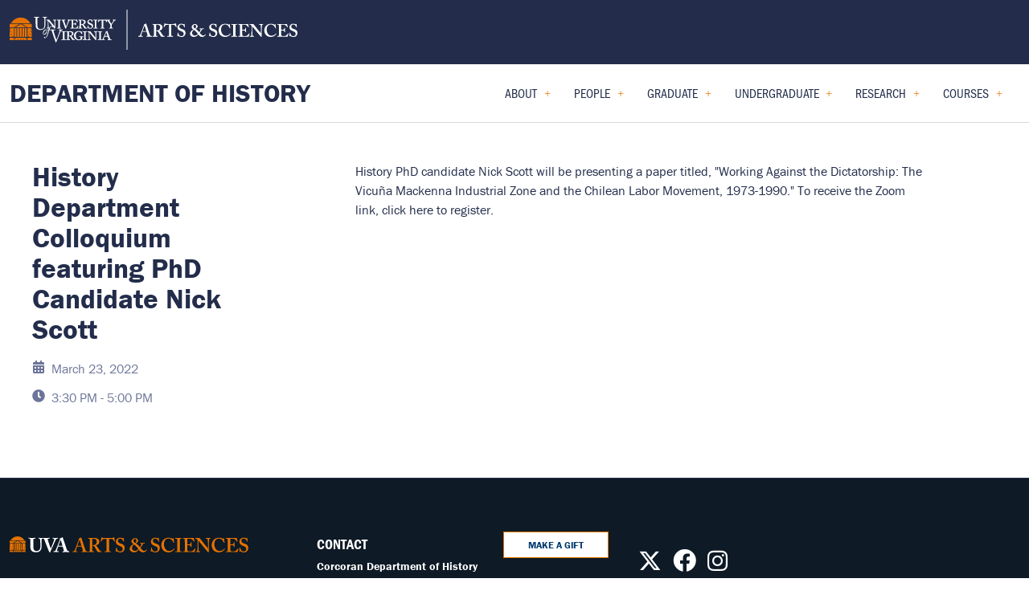

--- FILE ---
content_type: text/html; charset=UTF-8
request_url: https://history.virginia.edu/history-department-colloquium-featuring-phd-candidate-nick-scott?width=800px&height=500px&inline=true
body_size: 36045
content:


<!DOCTYPE html>
<html lang="en" dir="ltr">
  <head>
    <meta charset="utf-8" />
<meta name="description" content="History PhD candidate Nick Scott will be presenting a paper titled, &quot;Working Against the Dictatorship: The Vicuña Mackenna Industrial Zone and the Chilean" />
<meta name="robots" content="index, follow" />
<link rel="canonical" href="https://history.virginia.edu/history-department-colloquium-featuring-phd-candidate-nick-scott" />
<meta name="Generator" content="Drupal 10 (https://www.drupal.org)" />
<meta name="MobileOptimized" content="width" />
<meta name="HandheldFriendly" content="true" />
<meta name="viewport" content="width=device-width, initial-scale=1.0" />
<meta property="twitter:card" content="summary_large_image" />
<meta property="og:site_name" content="Department of History" />
<meta property="og:title" content="History Department Colloquium featuring PhD Candidate Nick Scott " />
<meta property="twitter:title" content="History Department Colloquium featuring PhD Candidate Nick Scott " />
<meta property="og:type" content="uva_event" />
<meta property="og:url" content="https://history.virginia.edu/history-department-colloquium-featuring-phd-candidate-nick-scott" />
<meta property="og:description" content="" />
<meta property="twitter:description" content="" />
<link rel="icon" href="/themes/uva_artsci/favicon.ico" type="image/vnd.microsoft.icon" />

    <title>History Department Colloquium featuring PhD Candidate</title>
    <link rel="stylesheet" media="all" href="/libraries/drupal-superfish/css/superfish.css?t8x8r8" />
<link rel="stylesheet" media="all" href="/core/assets/vendor/jquery.ui/themes/base/core.css?t8x8r8" />
<link rel="stylesheet" media="all" href="/core/assets/vendor/jquery.ui/themes/base/controlgroup.css?t8x8r8" />
<link rel="stylesheet" media="all" href="/core/assets/vendor/jquery.ui/themes/base/checkboxradio.css?t8x8r8" />
<link rel="stylesheet" media="all" href="/core/assets/vendor/jquery.ui/themes/base/resizable.css?t8x8r8" />
<link rel="stylesheet" media="all" href="/core/assets/vendor/jquery.ui/themes/base/button.css?t8x8r8" />
<link rel="stylesheet" media="all" href="/core/assets/vendor/jquery.ui/themes/base/dialog.css?t8x8r8" />
<link rel="stylesheet" media="all" href="/core/modules/system/css/components/align.module.css?t8x8r8" />
<link rel="stylesheet" media="all" href="/core/modules/system/css/components/fieldgroup.module.css?t8x8r8" />
<link rel="stylesheet" media="all" href="/core/modules/system/css/components/container-inline.module.css?t8x8r8" />
<link rel="stylesheet" media="all" href="/core/modules/system/css/components/clearfix.module.css?t8x8r8" />
<link rel="stylesheet" media="all" href="/core/modules/system/css/components/details.module.css?t8x8r8" />
<link rel="stylesheet" media="all" href="/core/modules/system/css/components/hidden.module.css?t8x8r8" />
<link rel="stylesheet" media="all" href="/core/modules/system/css/components/item-list.module.css?t8x8r8" />
<link rel="stylesheet" media="all" href="/core/modules/system/css/components/js.module.css?t8x8r8" />
<link rel="stylesheet" media="all" href="/core/modules/system/css/components/nowrap.module.css?t8x8r8" />
<link rel="stylesheet" media="all" href="/core/modules/system/css/components/position-container.module.css?t8x8r8" />
<link rel="stylesheet" media="all" href="/core/modules/system/css/components/reset-appearance.module.css?t8x8r8" />
<link rel="stylesheet" media="all" href="/core/modules/system/css/components/resize.module.css?t8x8r8" />
<link rel="stylesheet" media="all" href="/core/modules/system/css/components/system-status-counter.css?t8x8r8" />
<link rel="stylesheet" media="all" href="/core/modules/system/css/components/system-status-report-counters.css?t8x8r8" />
<link rel="stylesheet" media="all" href="/core/modules/system/css/components/system-status-report-general-info.css?t8x8r8" />
<link rel="stylesheet" media="all" href="/core/modules/system/css/components/tablesort.module.css?t8x8r8" />
<link rel="stylesheet" media="all" href="/core/misc/components/progress.module.css?t8x8r8" />
<link rel="stylesheet" media="all" href="/core/misc/components/ajax-progress.module.css?t8x8r8" />
<link rel="stylesheet" media="all" href="//cdnjs.cloudflare.com/ajax/libs/font-awesome/6.6.0/css/all.min.css" />
<link rel="stylesheet" media="all" href="/core/modules/ckeditor5/css/ckeditor5.dialog.fix.css?t8x8r8" />
<link rel="stylesheet" media="all" href="/modules/custom/uva_base_module/css/superfish/style/uva/uva.css?t8x8r8" />
<link rel="stylesheet" media="all" href="/core/assets/vendor/jquery.ui/themes/base/theme.css?t8x8r8" />
<link rel="stylesheet" media="all" href="/modules/contrib/social_media_links/css/social_media_links.theme.css?t8x8r8" />
<link rel="stylesheet" media="all" href="//cdnjs.cloudflare.com/ajax/libs/slick-carousel/1.8.1/slick.min.css" />
<link rel="stylesheet" media="all" href="/themes/custom/global_theme/dist/app.css?t8x8r8" />
<link rel="stylesheet" media="all" href="//use.typekit.net/yur4oyr.css" />
<link rel="stylesheet" media="all" href="/themes/custom/uva_artsci_multibase/dist/app.css?t8x8r8" />
<link rel="stylesheet" media="all" href="/sites/uva-as-history-d10/files/asset_injector/css/accordion-a1ecd2d6cc542bc3cde17dcbc5d61e17.css?t8x8r8" />
<link rel="stylesheet" media="all" href="/sites/uva-as-history-d10/files/asset_injector/css/calendar-c7c1fcea7bfcf03f6cc24b5c4ee12f15.css?t8x8r8" />
<link rel="stylesheet" media="all" href="/sites/uva-as-history-d10/files/asset_injector/css/mobile-1a2403fd1e9230ee20353b108bc74c6f.css?t8x8r8" />
<link rel="stylesheet" media="all" href="/sites/uva-as-history-d10/files/asset_injector/css/office_hours-58fe5e4275582726f1492e40b645b99c.css?t8x8r8" />
<link rel="stylesheet" media="all" href="/sites/uva-as-history-d10/files/asset_injector/css/temporary_quick_css-2be61f00fb64745942c2e3108f1eb61a.css?t8x8r8" />

    <script type="application/json" data-drupal-selector="drupal-settings-json">{"path":{"baseUrl":"\/","pathPrefix":"","currentPath":"node\/5461","currentPathIsAdmin":false,"isFront":false,"currentLanguage":"en","currentQuery":{"height":"500px","inline":"true","width":"800px"}},"pluralDelimiter":"\u0003","suppressDeprecationErrors":true,"gtag":{"tagId":"G-3N17EFBSQP","consentMode":false,"otherIds":["GT-NGW6KC4","G-68N763636N",""],"events":[],"additionalConfigInfo":[]},"ajaxPageState":{"libraries":"[base64]","theme":"global_theme","theme_token":null},"ajaxTrustedUrl":[],"gtm":{"tagId":null,"settings":{"data_layer":"dataLayer","include_classes":false,"allowlist_classes":"","blocklist_classes":"","include_environment":false,"environment_id":"","environment_token":""},"tagIds":["GTM-KGW7NWPG"]},"superfish":{"superfish-main":{"id":"superfish-main","sf":{"animation":{"opacity":"show","height":"show"},"speed":"fast","autoArrows":true,"dropShadows":true},"plugins":{"smallscreen":{"cloneParent":0,"mode":"window_width"},"supposition":true,"supersubs":true}}},"user":{"uid":0,"permissionsHash":"28d196f8e9f196e0b786830a5e2683f61be37e9753d5f9f489be42f10764c042"}}</script>
<script src="/core/assets/vendor/jquery/jquery.min.js?v=3.7.1"></script>
<script src="/core/misc/drupalSettingsLoader.js?v=10.6.1"></script>
<script src="/modules/contrib/google_tag/js/gtag.js?t8x8r8"></script>
<script src="/modules/contrib/google_tag/js/gtm.js?t8x8r8"></script>
<script src="https://cdnjs.cloudflare.com/ajax/libs/slick-carousel/1.8.1/slick.min.js"></script>

  </head>
  <body class="node-type--uva_event">
        <a href="#main-content" class="visually-hidden focusable">
      Skip to main content
    </a>
    <noscript><iframe src="https://www.googletagmanager.com/ns.html?id=GTM-KGW7NWPG"
                  height="0" width="0" style="display:none;visibility:hidden"></iframe></noscript>

      <div class="dialog-off-canvas-main-canvas" data-off-canvas-main-canvas>
    

	

	


<main class="main-content type--uva_event site-theme--blue" id="content" role="main">
  <header class="site-header layout-default">
  <div class="site-header-mobile">
    <div class="container">
      <a href="/" class="site-name">Department of History</a>
      <button class="button-reset site-header--mobile-nav-toggle">
        <span></span>
        <span></span>
        <span></span>
      </button>
    </div>
  </div>
  <div class="site-header--inner">
    <div class="site-eyebrow">
      <div class="container wide">
        <a href="https://as.virginia.edu/" class="site-logo" aria-label="University of Virginia, College and Graduate School of Arts & Sciences">
          <svg width="358" height="50" viewBox="0 0 358 50" fill="none" xmlns="http://www.w3.org/2000/svg">
<path fill-rule="evenodd" clip-rule="evenodd" d="M25.7437 16.9783H1.74296C4.09307 12.7262 8.58638 9.85254 13.7429 9.85254C18.8994 9.85254 23.3918 12.7262 25.7437 16.9783ZM5.64805 21.9954H0.00272337V17.7778H12.4824L5.64805 21.9954ZM7.16588 21.9952H20.344L13.9298 17.8211L7.16588 21.9952ZM8.49419 34.1104H6.2001V22.7942H8.49419V34.1104ZM21.3614 34.1104H18.9924V22.7942H21.3614V34.1104ZM9.28296 34.1104H11.7288V22.7942H9.28296V34.1104ZM14.9663 34.1104H12.5204V22.7942H14.9663V34.1104ZM15.7559 34.1104H18.2026V22.7942H15.7559V34.1104ZM27.4838 17.7778H15.3249L21.8042 21.9954H27.4838V17.7778ZM5.4104 34.1106H4.68396L4.47976 33.4817L5.01736 33.0893H4.35326L4.14725 32.4558L3.94215 33.0893H3.27805L3.81656 33.4817L3.61145 34.1106H0.00271062L0 27.2877L0.538511 27.6792L0.332503 28.3127L0.87011 27.9212L1.40681 28.3127L1.20171 27.6792L1.73932 27.2877H1.07521L0.87011 26.6543L0.665006 27.2877H0V27.2876L0.00271062 24.8272L0.506887 24.4592L1.04449 24.8507L0.83939 24.2173L1.377 23.8258H0.71199L0.506887 23.1914L0.413822 23.4805L0.283712 23.8258H0.00271062V22.7945H5.4104V34.1106ZM0.00267216 24.0913V24.7493L0.0460421 24.5599L0.160792 24.2073L0.00267216 24.0913ZM3.61607 34.1106H4.67954L4.14736 33.7237L3.61607 34.1106ZM1.8514 30.8855L1.6454 31.519L2.183 31.1275L2.71971 31.519L2.5146 30.8855L3.05221 30.494H2.38811L2.183 29.8597L1.9779 30.494H1.31289L1.8514 30.8855ZM0.00272337 37.9142H5.41042V34.9101H0.00272337V37.9142ZM27.483 37.9142H22.1512V34.9101H27.483V37.9142ZM13.4339 37.4521L13.283 37.9142H6.2001V34.9101H7.07383L6.92113 35.3813H6.25612L6.79554 35.7719L6.58862 36.4054L7.12623 36.0148L7.66384 36.4054L7.45873 35.7719L7.99634 35.3813H7.33134L7.17954 34.9101H20.3432L20.1905 35.3813H19.5264L20.064 35.7719L19.8589 36.4054L20.3965 36.0148L20.9341 36.4054L20.7272 35.7719L21.2657 35.3813H20.6016L20.4498 34.9101H21.3624V37.9142H14.247L14.0971 37.4521L14.6347 37.0606H13.9706L13.7645 36.4271L13.5603 37.0606H12.8953L13.4339 37.4521ZM9.77107 37.6651L9.97707 37.0316L9.43856 36.6401H10.1027L10.3087 36.0058L10.5138 36.6401H11.1779L10.6412 37.0316L10.8463 37.6651L10.3087 37.2736L9.77107 37.6651ZM13.4629 37.9146H14.071L13.7647 37.6943L13.4629 37.9146ZM17.9878 36.6401L17.4493 37.0316L17.6562 37.6651L17.1186 37.2736L16.581 37.6651L16.7861 37.0316L16.2485 36.6401H16.9126L17.1186 36.0058L17.3237 36.6401H17.9878ZM22.8397 34.1106H22.1512V22.7945H27.4839V23.8258H27.221L27.0159 23.1914L26.8108 23.8258H26.1458L26.6834 24.2173L26.4783 24.8507L27.0159 24.4592L27.4839 24.8V27.2876H26.8587L26.6536 26.6541L26.4476 27.2876H25.7835L26.3211 27.6791L26.116 28.3125L26.6536 27.921L27.1903 28.3125L26.9843 27.6791L27.4839 27.3157V34.1106H23.9113L23.7071 33.4818L24.2447 33.0894H23.5806L23.3755 32.4559L23.1704 33.0894H22.5054L23.043 33.4818L22.8397 34.1106ZM22.8399 34.1106L22.8397 34.1107L22.8397 34.1106H22.8399ZM23.9066 34.1106H22.8399L23.3755 33.7238L23.9066 34.1106ZM23.9066 34.1106L23.9068 34.1107H23.9113L23.9113 34.1106H23.9066ZM27.4839 24.1175V24.6368L27.3466 24.2172L27.4839 24.1175ZM25.6715 30.8855L26.21 30.494H25.5459L25.3408 29.8597L25.1348 30.494H24.4707L25.0083 30.8855L24.8023 31.519L25.3408 31.1275L25.8775 31.519L25.6715 30.8855Z" fill="#E57200"/>
<path fill-rule="evenodd" clip-rule="evenodd" d="M42.5578 23.8641C41.6669 24.6896 40.3098 25.2035 38.3744 25.2035C37.217 25.2035 36.1047 25.0467 35.3701 24.7349C33.8567 24.1323 33.0778 23.1499 32.7219 21.7435C32.4553 20.7394 32.3668 19.2441 32.3668 16.3206V11.0091C32.3668 10.2279 32.2104 9.87089 31.5201 9.87089H30.4747C30.341 9.87089 30.3193 9.82558 30.3193 9.66971V9.17853C30.3193 9.04531 30.341 9 30.519 9C30.5779 9 30.6972 9.00467 30.8728 9.01155C31.3624 9.03073 32.29 9.06706 33.5676 9.06706C34.8293 9.06706 35.7383 9.03162 36.2346 9.01227C36.421 9.005 36.5493 9 36.6161 9C36.7941 9 36.8167 9.04531 36.8167 9.13412V9.71411C36.8167 9.82558 36.7941 9.87089 36.6387 9.87089H35.5264C34.8804 9.87089 34.5027 10.2941 34.4576 10.7853C34.4359 10.9865 34.4133 12.5488 34.4133 13.687V15.1597C34.4133 16.2626 34.4911 18.8022 34.5192 19.7189L34.5192 19.7189L34.5244 19.8911C34.547 20.9179 34.725 21.9673 35.2364 22.7258C36.0595 23.9311 37.4844 24.3326 38.7747 24.3326C40.0432 24.3326 41.3335 23.9085 42.1124 23.1055C42.9807 22.1676 43.2698 20.8291 43.2698 19.177V14.4012C43.2698 12.7047 43.2255 11.4106 43.1587 10.8523C43.0918 10.2724 42.7358 9.87089 42.1566 9.87089H41.1781C41.0444 9.87089 41.0227 9.80383 41.0227 9.69146V9.15678C41.0227 9.04531 41.0444 9 41.1781 9C41.24 9 41.3641 9.0052 41.5432 9.01271C42.0069 9.03216 42.8394 9.06706 43.9149 9.06706C45.0431 9.06706 45.7272 9.03084 46.0899 9.01164C46.2207 9.00471 46.3097 9 46.3626 9C46.5632 9 46.5849 9.08881 46.5849 9.15678V9.64705C46.5849 9.78117 46.5632 9.87089 46.4512 9.87089H45.5395C44.7835 9.87089 44.6656 10.3965 44.5996 10.6904L44.5996 10.6905L44.5995 10.6907L44.5995 10.6907L44.5995 10.6908L44.5995 10.6909C44.5936 10.7171 44.5881 10.7415 44.5826 10.7635C44.5384 10.9865 44.5384 14.1556 44.5384 14.4682C44.5384 14.7809 44.4932 18.6858 44.4272 19.5567C44.2935 21.3864 43.8038 22.7929 42.5578 23.8641ZM56.6394 16.8233C56.6417 17.069 56.6438 17.3 56.6438 17.5078V23.1826C56.6438 23.4001 56.5715 23.643 56.2815 23.643C56.0637 23.643 55.8216 23.4726 55.7258 23.4001C55.5857 23.2603 55.0016 22.5593 54.245 21.6512L53.7754 21.0878C53.8076 21.1622 53.824 21.2354 53.824 21.3028C53.824 21.7777 53.5177 22.0079 53.2114 22.0079C52.7217 22.0079 52.5843 21.7324 52.5383 21.3943C52.5229 21.2412 52.3702 20.9494 51.9112 20.9494C50.694 20.9494 50.2932 22.4325 49.8866 23.9368C49.8178 24.1913 49.7489 24.4463 49.6758 24.6949C49.6758 24.6949 51.8019 24.7529 53.5376 24.7529C54.9456 24.7529 55.861 24.7143 56.3129 24.6953H56.3129L56.313 24.6953L56.313 24.6953C56.461 24.689 56.5592 24.6849 56.6087 24.6849C56.8093 24.6849 56.831 24.7529 56.831 24.8417V25.3555C56.831 25.467 56.8093 25.5558 56.653 25.5558H55.585C54.9616 25.5558 54.6507 25.757 54.6507 26.1358C54.6507 26.3152 54.6724 26.5825 54.7393 26.8943C54.873 27.6981 55.6961 30.3543 56.0973 31.604C56.3639 32.4522 57.6541 36.291 58.1664 37.6522C58.6778 36.6028 60.4135 32.0054 60.5915 31.4925C60.7345 31.1049 61.1353 29.905 61.4921 28.8369C61.6901 28.2443 61.8745 27.6922 61.9938 27.342L62.0222 27.2528C62.1859 26.7397 62.3055 26.3645 62.3055 26.0687C62.3055 25.8014 62.1492 25.5558 61.5936 25.5558H61.0144C60.9249 25.5558 60.9032 25.4887 60.9032 25.3555V24.8417C60.9032 24.7302 60.9249 24.6849 61.037 24.6849C61.092 24.6849 61.209 24.69 61.3787 24.6974C61.8275 24.7171 62.6452 24.7529 63.6627 24.7529C64.8648 24.7529 65.4817 24.7156 65.8024 24.6963L65.8025 24.6963C65.9152 24.6895 65.9913 24.6849 66.0435 24.6849C66.1772 24.6849 66.1989 24.7302 66.1989 24.8417V25.399C66.1989 25.4887 66.1772 25.5558 66.0435 25.5558H65.4426C64.7081 25.5558 64.2861 25.9128 63.8623 26.4267C63.3547 27.0536 61.9207 30.6569 61.322 32.1613L61.3217 32.1621C61.2386 32.3709 61.1717 32.5392 61.1255 32.6534C60.859 33.3893 57.9884 40.486 57.8773 40.7098C57.7878 40.8883 57.6767 40.9998 57.5656 40.9998C57.3876 40.9998 57.2981 40.7769 57.187 40.486C56.475 38.4334 54.6724 33.3449 54.3833 32.5419L54.161 31.7825C54.0148 31.3486 53.8301 30.7908 53.6332 30.1956L53.633 30.1951C53.1109 28.6177 52.5022 26.7785 52.2916 26.2916C52.0693 25.7787 51.8471 25.5558 51.379 25.5558L49.3099 25.5358C49.1959 25.8921 49.0567 26.3622 48.8981 26.8978L48.8981 26.8978C48.5036 28.2301 47.989 29.968 47.4432 31.3693C46.5098 33.7626 45.4238 35.4664 43.7866 35.4664C43.1749 35.4664 42.6851 35.0513 42.6851 34.561C42.6851 34.2085 42.9454 33.9013 43.3429 33.9013C43.7866 33.9013 44.017 34.3299 44.0621 34.5918C44.0929 34.745 44.2004 34.8528 44.3224 34.8528C45.0569 34.8528 45.8828 33.5633 46.7095 30.7249L48.2609 25.5358H46.8993C46.8234 25.5358 46.7854 25.4606 46.8161 25.3537L46.8776 25.0927C46.9083 24.9848 47.014 24.7393 47.136 24.7393H48.4669C48.6181 24.3047 48.7678 23.8968 48.9295 23.5127C48.5664 23.4933 48.1189 23.4726 47.7466 23.4726C47.5544 23.4726 47.1196 23.4963 46.7446 23.5168L46.7445 23.5168C46.4603 23.5324 46.2104 23.546 46.1266 23.546C46.0787 23.546 46.0543 23.4971 46.0543 23.3765V22.7458C46.0543 22.6978 46.0787 22.6733 46.151 22.6733H46.7076C46.9497 22.6733 47.3355 22.5029 47.4087 21.9456C47.4331 21.6547 47.481 19.9328 47.481 17.1924V14.6468C47.481 13.7741 46.8765 13.3617 46.1998 13.3617H45.982C45.8853 13.3617 45.8375 13.3137 45.8375 13.2158V12.634C45.8375 12.5615 45.8853 12.4881 45.982 12.4881C45.9958 12.4881 46.0269 12.4901 46.0715 12.4929C46.1848 12.5 46.3853 12.5126 46.6109 12.5126C46.9253 12.5371 47.312 12.5615 47.5777 12.5615C47.7849 12.5615 48.0269 12.5475 48.2516 12.5344C48.4461 12.5231 48.6276 12.5126 48.7622 12.5126C49.101 12.5126 49.2456 12.5615 49.3432 12.7074C49.4155 12.8044 52.1957 16.3197 52.7035 16.926C52.8987 17.1547 53.4597 17.8531 54.0449 18.5816C54.7626 19.4751 55.5168 20.4139 55.677 20.5871H55.7737V18.9876C55.7737 17.6047 55.7493 16.8535 55.7014 16.0777C55.7014 15.495 55.6282 14.0894 55.5072 13.7976C55.3861 13.5067 55.0238 13.3617 54.6136 13.3617H54.2015C54.0814 13.3617 54.0326 13.3137 54.0326 13.1914V12.6096C54.0326 12.5371 54.0814 12.4881 54.2015 12.4881C54.2557 12.4881 54.3983 12.4956 54.5926 12.5058C55.0073 12.5275 55.6575 12.5615 56.1848 12.5615C56.5068 12.5615 56.9648 12.532 57.2998 12.5104L57.2998 12.5104L57.2999 12.5104L57.2999 12.5104L57.3 12.5104C57.4932 12.4979 57.6455 12.4881 57.7073 12.4881C57.8283 12.4881 57.8771 12.5371 57.8771 12.683V13.1914C57.8771 13.2892 57.8284 13.3617 57.7317 13.3617H57.4904C56.886 13.3617 56.7649 13.5312 56.7161 13.871C56.6203 14.7535 56.6308 15.8933 56.6394 16.8233ZM51.3247 18.163C51.5676 18.4504 52.4524 19.5029 53.4495 20.6971C53.2166 20.5239 52.8789 20.3966 52.447 20.3966C51.4522 20.3966 50.6101 20.9494 50.1818 21.4406C49.8422 21.82 49.5666 22.229 49.3273 22.6733H49.0767C48.8354 22.6733 48.5689 22.406 48.4966 21.8486C48.4478 21.6302 48.3511 19.206 48.3511 17.7506V14.4284H48.3999C48.5867 14.6394 49.1401 15.3596 49.7278 16.1243L49.7278 16.1243L49.7279 16.1244L49.7279 16.1245C50.3568 16.9428 51.0248 17.8121 51.3247 18.163ZM62.3851 17.2658C62.3851 17.1881 62.3902 16.5451 62.3957 15.8459L62.3957 15.8401L62.3959 15.8257C62.4024 14.998 62.4095 14.0985 62.4095 13.968C62.433 13.4587 62.6507 13.3617 63.304 13.3617H63.7142C63.8353 13.3617 63.8597 13.2892 63.8597 13.1914V12.6096C63.8597 12.5371 63.8109 12.4881 63.7142 12.4881C63.6476 12.4881 63.4579 12.4968 63.209 12.5082C62.7351 12.53 62.047 12.5615 61.5873 12.5615C60.7113 12.5804 59.6201 12.5266 59.0995 12.5009C58.9446 12.4933 58.8402 12.4881 58.8071 12.4881C58.7104 12.4881 58.6616 12.5371 58.6616 12.634V13.1914C58.6616 13.2892 58.686 13.3617 58.8071 13.3617H59.2417C60.2573 13.3617 60.475 13.6037 60.475 13.871C60.475 14.0347 60.4862 14.6851 60.4977 15.3575L60.4977 15.3582C60.5101 16.0778 60.5229 16.8225 60.5229 17.0229V18.0905C60.5229 18.9142 60.4994 21.9936 60.475 22.212C60.4262 22.6488 60.0395 22.6733 59.435 22.6733H58.9037C58.8071 22.6733 58.7583 22.7458 58.7583 22.8183V23.3521C58.7583 23.4726 58.8071 23.546 58.9037 23.546C58.9465 23.546 59.0989 23.5396 59.3138 23.5306L59.3139 23.5306L59.314 23.5306L59.3141 23.5306C59.8265 23.509 60.6936 23.4726 61.2728 23.4726C62.0381 23.4726 62.8869 23.5089 63.3904 23.5305L63.3905 23.5305L63.3908 23.5305L63.3912 23.5305C63.6031 23.5396 63.7536 23.546 63.8109 23.546C63.932 23.546 63.9563 23.4726 63.9563 23.3765V22.7938C63.9563 22.7213 63.932 22.6733 63.8109 22.6733H63.4486C62.7474 22.6733 62.4574 22.3335 62.4095 21.7752C62.3851 21.4118 62.3851 18.6233 62.3851 18.4783V17.2658ZM86.8944 17.9446C86.8826 18.6841 86.8826 19.4115 86.8826 20.1027C86.8826 20.7938 86.8826 21.4485 86.8709 22.0426C86.8709 22.5763 86.5799 22.6733 85.9998 22.6733H85.7098C85.6131 22.6733 85.5643 22.7213 85.5643 22.7938V23.3521C85.5643 23.4726 85.6131 23.546 85.7098 23.546C85.7687 23.546 85.955 23.5372 86.1987 23.5257C86.6583 23.5039 87.3215 23.4726 87.7166 23.4726C88.263 23.4726 89.0475 23.507 89.542 23.5287C89.7696 23.5387 89.9357 23.546 89.989 23.546C90.1344 23.546 90.1823 23.4971 90.1823 23.3765V22.7938C90.1823 22.7213 90.1344 22.6733 90.0378 22.6733H89.4089C88.9255 22.6733 88.7809 22.406 88.7322 22.067V18.8662C88.9011 18.8173 89.1189 18.8173 89.361 18.8173C90.3757 18.8173 90.738 19.351 91.609 20.8545C91.6457 20.9158 91.7065 21.0226 91.7844 21.1594L91.7846 21.1599C92.1686 21.8349 92.9679 23.2398 93.3502 23.5215C93.7604 23.4971 94.3404 23.4726 94.897 23.4726C95.0212 23.4726 95.1576 23.479 95.2907 23.4853L95.2907 23.4853C95.4171 23.4913 95.5404 23.4971 95.647 23.4971C95.7391 23.5064 95.8242 23.5158 95.897 23.5237C96.0147 23.5367 96.0998 23.546 96.1294 23.546C96.227 23.546 96.2749 23.4726 96.2749 23.3765V22.8908C96.2749 22.7458 96.2505 22.6733 96.1538 22.6733C95.7192 22.6733 95.4048 22.6488 95.066 22.406C94.607 22.067 94.0504 21.3393 93.7125 20.8545C93.6272 20.7334 93.5456 20.6172 93.4675 20.5059C92.6375 19.3232 92.19 18.6855 91.6813 18.5753V18.5264C93.5914 17.8476 94.5347 16.8779 94.5347 15.2041C94.5347 14.6468 94.2194 13.9435 93.6881 13.4342C93.0836 12.9005 91.9957 12.4881 90.5456 12.4881C90.3852 12.4881 89.7594 12.5072 89.1462 12.5259L89.1461 12.5259L89.146 12.5259L89.1459 12.526C88.557 12.5439 87.9797 12.5615 87.8376 12.5615C87.5521 12.5615 86.8095 12.53 86.298 12.5083C86.0293 12.4968 85.8244 12.4881 85.783 12.4881C85.6854 12.4881 85.6375 12.5371 85.6375 12.6096V13.1914C85.6375 13.2892 85.6619 13.3617 85.7342 13.3617H85.9764C86.6531 13.3617 86.8709 13.6282 86.8944 14.113V17.9446ZM88.7322 13.7975C88.7322 13.3616 89.0945 13.2646 89.4568 13.2646C90.4245 13.2646 91.1013 13.483 91.7536 13.8954C92.1891 14.1853 92.5515 14.8406 92.5515 15.5683C92.5515 16.199 92.1413 18.0903 89.4568 18.0903C89.1433 18.0903 88.9012 18.0658 88.7322 18.0414V13.7975ZM100.369 23.7645C102.569 23.7645 103.729 22.2121 103.729 20.3942C103.729 19.1817 103.44 18.5754 102.956 18.0661C102.427 17.5142 101.676 17.2412 100.752 16.9053C100.62 16.8574 100.484 16.8081 100.345 16.7566C99.8855 16.5862 99.0154 16.2228 98.6531 15.7624C98.3866 15.4471 98.2664 14.9378 98.2664 14.5744C98.2664 14.1376 98.6531 13.0945 99.9822 13.0945C100.683 13.0945 101.216 13.3374 101.578 13.7497C101.948 14.174 102.151 14.7406 102.291 15.1291C102.342 15.2732 102.385 15.3928 102.424 15.4715C102.448 15.544 102.497 15.593 102.569 15.5685L103.005 15.4715C103.077 15.4471 103.101 15.3981 103.101 15.3256C103.094 15.2292 103.072 15.0325 103.043 14.782V14.7819C102.971 14.1521 102.859 13.1821 102.859 12.6096C102.859 12.4882 102.836 12.3912 102.642 12.3912C102.448 12.3912 102.376 12.3912 102.328 12.4646L102.231 12.6341C102.182 12.7556 102.061 12.7311 101.82 12.5861C101.53 12.4402 101.022 12.2707 100.103 12.2707C99.2332 12.2707 98.4588 12.4882 97.8309 12.9975C97.2987 13.4588 96.7909 14.2101 96.7909 15.0347C96.7909 16.2228 97.0809 16.9985 97.6375 17.5323C98.3622 18.1866 99.5232 18.6234 100.007 18.7929C101.288 19.2786 102.231 19.8849 102.231 21.2669C102.231 22.3091 101.071 22.9153 100.297 22.9153C99.4021 22.9153 98.6043 22.4305 98.242 21.7028C97.8065 20.9035 97.8065 20.3942 97.8065 20.0544C97.8065 19.9574 97.7098 19.9085 97.6131 19.8849L97.1776 19.836C97.0809 19.836 97.033 19.9085 97.0087 20.0054C96.9852 20.3942 96.8153 22.3335 96.743 23.0123C96.7186 23.1337 96.7909 23.2307 96.9364 23.2796C97.1297 23.3277 97.2499 23.2796 97.2987 23.1582L97.371 22.9634C97.4198 22.7703 97.5652 22.7939 97.7342 22.9153C98.2899 23.3521 99.1365 23.7645 100.369 23.7645ZM107.836 15.8459L107.836 15.8521C107.83 16.5489 107.825 17.1883 107.825 17.2658V18.4783C107.825 18.6233 107.825 21.4118 107.85 21.7752C107.898 22.3335 108.187 22.6733 108.889 22.6733H109.252C109.373 22.6733 109.396 22.7213 109.396 22.7938V23.3765C109.396 23.4726 109.373 23.546 109.252 23.546C109.194 23.546 109.043 23.5395 108.831 23.5305C108.327 23.5089 107.478 23.4726 106.714 23.4726C106.134 23.4726 105.268 23.509 104.755 23.5305C104.54 23.5396 104.387 23.546 104.344 23.546C104.247 23.546 104.198 23.4726 104.198 23.3521V22.8183C104.198 22.7458 104.247 22.6733 104.344 22.6733H104.876C105.48 22.6733 105.867 22.6488 105.915 22.212C105.939 21.9936 105.964 18.9142 105.964 18.0905V17.0229C105.964 16.8225 105.951 16.0778 105.938 15.3582L105.938 15.3565V15.3559L105.938 15.3537C105.926 14.6826 105.915 14.0344 105.915 13.871C105.915 13.6037 105.698 13.3617 104.683 13.3617H104.247C104.126 13.3617 104.102 13.2892 104.102 13.1914V12.634C104.102 12.5371 104.15 12.4881 104.247 12.4881C104.281 12.4881 104.385 12.4933 104.541 12.501C105.062 12.5267 106.152 12.5804 107.027 12.5615C107.487 12.5615 108.176 12.53 108.65 12.5082C108.899 12.4968 109.089 12.4881 109.155 12.4881C109.252 12.4881 109.3 12.5371 109.3 12.6096V13.1914C109.3 13.2892 109.276 13.3617 109.155 13.3617H108.744C108.092 13.3617 107.874 13.4587 107.85 13.968C107.85 14.0992 107.842 15.0078 107.836 15.8393L107.836 15.8459ZM46.5542 26.5038C46.5542 28.1912 45.2224 31.2453 43.0042 31.2453C42.163 31.2453 41.4284 30.4324 41.4284 29.266C41.4284 27.3321 42.8822 24.7077 44.917 24.7077C45.9416 24.7077 46.5542 25.4599 46.5542 26.5038ZM42.0708 29.7253C42.0708 30.2165 42.4078 30.5083 42.7746 30.5083C44.3658 30.5083 45.9415 27.2857 45.9415 26.2734C45.9569 25.7968 45.6813 25.4134 45.1771 25.4134C44.5347 25.4134 43.7233 25.9961 42.9589 27.2395C42.4376 28.0678 42.0708 29.0039 42.0708 29.7253ZM68.218 30.217L68.218 30.2228C68.2125 30.919 68.2074 31.5573 68.2074 31.6348V32.8473C68.2074 32.9923 68.2074 35.7808 68.2318 36.1442C68.2806 36.7024 68.5698 37.0423 69.2718 37.0423H69.6341C69.7552 37.0423 69.7787 37.0894 69.7787 37.1628V37.7446C69.7787 37.8416 69.7552 37.9141 69.6341 37.9141C69.5768 37.9141 69.4259 37.9077 69.2136 37.8987C68.7102 37.8774 67.8613 37.8416 67.0961 37.8416C66.5175 37.8416 65.6518 37.8775 65.1388 37.8987H65.1387H65.1387L65.1385 37.8988L65.1382 37.8988L65.1382 37.8988C64.9224 37.9077 64.7692 37.9141 64.7261 37.9141C64.6294 37.9141 64.5815 37.8416 64.5815 37.721V37.1873C64.5815 37.1148 64.6294 37.0423 64.7261 37.0423H65.2583C65.8627 37.0423 66.2495 37.0169 66.2974 36.581C66.3217 36.3626 66.3461 33.2832 66.3461 32.4585V31.3919C66.3461 31.1914 66.3331 30.4468 66.3205 29.7272C66.3087 29.0545 66.2974 28.4038 66.2974 28.24C66.2974 27.9727 66.0796 27.7298 65.0649 27.7298H64.6294C64.5083 27.7298 64.4839 27.6573 64.4839 27.5603V27.003C64.4839 26.906 64.5327 26.8571 64.6294 26.8571C64.6628 26.8571 64.7676 26.8622 64.9229 26.8698L64.923 26.8698L64.923 26.8698L64.9232 26.8698C65.4445 26.8953 66.5348 26.9485 67.4096 26.9296C67.8693 26.9296 68.5579 26.8984 69.032 26.877L69.0324 26.877C69.2812 26.8657 69.4709 26.8571 69.5374 26.8571C69.6341 26.8571 69.682 26.906 69.682 26.9785V27.5603C69.682 27.6573 69.6576 27.7298 69.5374 27.7298H69.1263C68.4731 27.7298 68.2562 27.8277 68.2318 28.3361C68.2318 28.4673 68.2247 29.3697 68.2182 30.1986L68.2181 30.2114L68.218 30.217ZM71.711 34.4717C71.711 33.7807 71.711 33.0533 71.7232 32.3138V28.4822C71.6988 27.9974 71.482 27.73 70.8043 27.73H70.5631C70.4899 27.73 70.4664 27.6575 70.4664 27.5606V26.9788C70.4664 26.9063 70.5143 26.8573 70.611 26.8573C70.6528 26.8573 70.8588 26.866 71.1286 26.8773C71.6403 26.8988 72.3814 26.9298 72.6665 26.9298C72.8085 26.9298 73.3849 26.9125 73.9733 26.8947C74.5868 26.8762 75.2135 26.8573 75.3744 26.8573C76.8246 26.8573 77.9125 27.2697 78.517 27.8025C79.0491 28.3127 79.3636 29.0151 79.3636 29.5733C79.3636 31.2462 78.4203 32.2159 76.5102 32.8947V32.9436C77.0197 33.0548 77.4679 33.6937 78.3004 34.8806L78.3012 34.8817L78.303 34.8844C78.3791 34.9929 78.4585 35.106 78.5414 35.2237C78.8802 35.7085 79.4359 36.4362 79.8949 36.7752C80.2337 37.0171 80.5481 37.0425 80.9827 37.0425C81.0794 37.0425 81.1038 37.115 81.1038 37.26V37.7448C81.1038 37.8418 81.0559 37.9143 80.9583 37.9143C80.9273 37.9143 80.8355 37.9044 80.7089 37.8908L80.7088 37.8908L80.7079 37.8907C80.639 37.8833 80.56 37.8749 80.4749 37.8663C80.3689 37.8663 80.246 37.8605 80.1199 37.8545C79.9868 37.8482 79.8502 37.8418 79.7259 37.8418C79.1693 37.8418 78.5892 37.8663 78.179 37.8907C77.7967 37.6082 76.9972 36.2032 76.6133 35.5286L76.6132 35.5285C76.5354 35.3917 76.4746 35.285 76.4379 35.2237C75.5669 33.7202 75.2046 33.1865 74.1899 33.1865C73.9477 33.1865 73.73 33.1865 73.561 33.2345V36.4362C73.6098 36.7752 73.7544 37.0425 74.2378 37.0425H74.8666C74.9633 37.0425 75.0112 37.0896 75.0112 37.163V37.7448C75.0112 37.8663 74.9633 37.9143 74.8179 37.9143C74.7648 37.9143 74.5998 37.9072 74.3735 37.8974L74.3732 37.8973L74.3728 37.8973L74.3724 37.8973L74.372 37.8973L74.3716 37.8973L74.3712 37.8973L74.3709 37.8972C73.8764 37.8758 73.0918 37.8418 72.5454 37.8418C72.1504 37.8418 71.4871 37.8728 71.0276 37.8942L71.0271 37.8942L71.0269 37.8943C70.7836 37.9056 70.5975 37.9143 70.5387 37.9143C70.442 37.9143 70.3932 37.8418 70.3932 37.7213V37.163C70.3932 37.0896 70.442 37.0425 70.5387 37.0425H70.8287C71.4088 37.0425 71.6988 36.9446 71.6988 36.4109C71.711 35.8173 71.711 35.1627 71.711 34.4717ZM74.4249 27.6339C74.0625 27.6339 73.7002 27.7299 73.7002 28.1667V32.4097C73.8692 32.4351 74.1113 32.4587 74.4249 32.4587C77.1084 32.4587 77.5195 30.5673 77.5195 29.9375C77.5195 29.2098 77.1572 28.5546 76.7217 28.2637C76.0693 27.8514 75.3925 27.6339 74.4249 27.6339ZM90.8585 34.0346C90.6163 34.0346 90.1573 34.1324 90.1573 34.5439V36.4107C90.1573 36.5366 90.1812 36.6381 90.2015 36.7245C90.2165 36.7885 90.2296 36.8442 90.2296 36.8955C90.2296 37.017 90.1329 37.0895 89.964 37.1629C88.6827 37.7936 87.3771 38.1335 85.8294 38.1335C84.5725 38.1335 82.638 37.6232 81.5023 36.3627C80.5355 35.296 80.0512 33.9865 80.0512 32.0952C80.0512 30.6162 80.6801 29.1364 81.8402 28.1187C82.9769 27.149 84.4515 26.6388 86.1682 26.6388C87.3283 26.6388 88.465 27.0756 88.924 27.4154C89.1182 27.5849 89.214 27.5849 89.2628 27.5124L89.3839 27.294C89.4318 27.1961 89.5041 27.1236 89.6983 27.1236C89.9152 27.1236 89.964 27.2215 89.964 27.391C89.964 27.4583 90.0606 28.181 90.1548 28.8862L90.1549 28.8868C90.2307 29.4537 90.3049 30.0093 90.3263 30.2039C90.3263 30.3253 90.3028 30.3734 90.2296 30.3978L89.7706 30.5437C89.6983 30.5673 89.6495 30.5437 89.5772 30.3489C89.4074 29.961 88.9963 29.2098 88.4162 28.6271C87.7638 27.9483 87.0871 27.4635 85.9748 27.4635C85.2249 27.4635 84.2825 27.7299 83.388 28.7005C82.6624 29.4998 82.1312 30.7857 82.1312 31.8768C82.1312 33.7437 82.6624 35.1257 83.6048 36.1198C84.2825 36.8475 85.2493 37.2109 85.926 37.2109C86.7727 37.2109 87.5461 36.9934 87.9328 36.678C88.2472 36.4361 88.2951 36.1198 88.2951 35.635V34.7387C88.2951 34.1796 87.7394 34.011 87.1106 34.011H86.5305C86.4338 34.011 86.4094 33.9621 86.4094 33.8896V33.3078C86.4094 33.2344 86.4338 33.1863 86.5305 33.1863C86.5669 33.1863 86.6684 33.1893 86.8206 33.1938C87.2764 33.2074 88.1873 33.2344 89.1661 33.2344C89.8393 33.2344 90.622 33.2072 91.0093 33.1937C91.1367 33.1893 91.2213 33.1863 91.2452 33.1863C91.3419 33.1863 91.3906 33.2344 91.3906 33.3078V33.8896C91.3906 33.9621 91.3419 34.0346 91.2696 34.0346H90.8585ZM94.6005 30.2356L94.6006 30.217L94.6006 30.2114L94.6007 30.1986C94.6073 29.3697 94.6144 28.4673 94.6144 28.3361C94.6379 27.8277 94.8557 27.7298 95.5089 27.7298H95.9191C96.0402 27.7298 96.0646 27.6573 96.0646 27.5603V26.9785C96.0646 26.906 96.0158 26.8571 95.9191 26.8571C95.8526 26.8571 95.6631 26.8657 95.4146 26.8769L95.4144 26.877L95.4139 26.877C94.94 26.8984 94.2519 26.9296 93.7922 26.9296C92.9162 26.9485 91.825 26.8952 91.3044 26.8698L91.3041 26.8698L91.3039 26.8698L91.3039 26.8697C91.1493 26.8622 91.0451 26.8571 91.012 26.8571C90.9153 26.8571 90.8665 26.906 90.8665 27.003V27.5603C90.8665 27.6573 90.8909 27.7298 91.012 27.7298H91.4466C92.4622 27.7298 92.6799 27.9727 92.6799 28.24C92.6799 28.4038 92.6913 29.0545 92.7031 29.7272C92.7157 30.4468 92.7287 31.1914 92.7287 31.3919V32.4585C92.7287 33.2832 92.7043 36.3626 92.6799 36.581C92.632 37.0169 92.2444 37.0423 91.6409 37.0423H91.1087C91.012 37.0423 90.9632 37.1148 90.9632 37.1873V37.721C90.9632 37.8416 91.012 37.9141 91.1087 37.9141C91.1513 37.9141 91.3033 37.9078 91.5175 37.8989L91.5185 37.8988L91.5187 37.8988C92.0312 37.8776 92.8984 37.8416 93.4778 37.8416C94.243 37.8416 95.0918 37.8774 95.5953 37.8987C95.8076 37.9077 95.9585 37.9141 96.0158 37.9141C96.1369 37.9141 96.1613 37.8416 96.1613 37.7446V37.1628C96.1613 37.0894 96.1369 37.0423 96.0158 37.0423H95.6535C94.9523 37.0423 94.6623 36.7024 94.6144 36.1442C94.59 35.7808 94.59 32.9923 94.59 32.8473V31.6348C94.59 31.5578 94.595 30.9268 94.6005 30.2356ZM107.652 31.1922C107.654 31.4379 107.656 31.669 107.656 31.8767V37.5507C107.656 37.7691 107.584 38.0119 107.293 38.0119C107.076 38.0119 106.834 37.8416 106.737 37.7691C106.602 37.634 106.053 36.9743 105.333 36.1109C105.15 35.8912 104.956 35.6582 104.755 35.4174C103.771 34.2376 102.844 33.1343 102.459 32.6763L102.337 32.531C102.038 32.1814 101.374 31.3169 100.747 30.5012L100.746 30.5008L100.746 30.5005L100.745 30.4988C100.155 29.7319 99.5994 29.0085 99.4121 28.7974H99.3633V32.1196C99.3633 33.5732 99.46 35.9983 99.5088 36.2167C99.5811 36.7749 99.8467 37.0423 100.089 37.0423H100.597C100.717 37.0423 100.717 37.0894 100.717 37.1873V37.7691C100.717 37.866 100.717 37.9141 100.597 37.9141C100.541 37.9141 100.399 37.9062 100.208 37.8957C99.8193 37.8742 99.2291 37.8416 98.7588 37.8416C98.5659 37.8416 98.1301 37.8651 97.7548 37.8853L97.7547 37.8853L97.7545 37.8853L97.7544 37.8853C97.4709 37.9006 97.222 37.9141 97.1388 37.9141C97.0909 37.9141 97.0665 37.866 97.0665 37.7446V37.1148C97.0665 37.0658 97.0909 37.0423 97.1632 37.0423H97.7198C97.961 37.0423 98.3477 36.8719 98.42 36.3146C98.4444 36.0237 98.4932 34.3009 98.4932 31.5614V29.0149C98.4932 28.1421 97.8887 27.7298 97.212 27.7298H96.9942C96.8975 27.7298 96.8488 27.6818 96.8488 27.5848V27.003C96.8488 26.9296 96.8975 26.8571 96.9942 26.8571C97.008 26.8571 97.0391 26.8591 97.0837 26.8619C97.197 26.869 97.3975 26.8816 97.6231 26.8816C97.9366 26.906 98.3233 26.9296 98.5899 26.9296C98.7971 26.9296 99.0391 26.9158 99.2638 26.903C99.4583 26.8919 99.6398 26.8816 99.7744 26.8816C100.112 26.8816 100.258 26.9296 100.354 27.0755C100.428 27.1725 103.207 30.6887 103.715 31.2949C103.916 31.5295 104.503 32.2599 105.105 33.0097L105.106 33.0115L105.108 33.0131L105.108 33.0137C105.81 33.8876 106.532 34.7865 106.688 34.9561H106.786V33.3557C106.786 31.9737 106.762 31.2224 106.713 30.4458C106.713 29.864 106.64 28.4575 106.519 28.1666C106.398 27.8757 106.036 27.7298 105.625 27.7298H105.214C105.094 27.7298 105.045 27.6818 105.045 27.5603V26.9785C105.045 26.906 105.094 26.8571 105.214 26.8571C105.268 26.8571 105.41 26.8645 105.604 26.8745C106.018 26.8959 106.669 26.9296 107.196 26.9296C107.518 26.9296 107.976 26.9005 108.311 26.8791L108.312 26.8791L108.312 26.8791L108.312 26.8791C108.505 26.8668 108.658 26.8571 108.719 26.8571C108.841 26.8571 108.888 26.906 108.888 27.051V27.5603C108.888 27.6573 108.841 27.7298 108.744 27.7298H108.502C107.897 27.7298 107.776 27.9002 107.728 28.24C107.633 29.1217 107.643 30.262 107.652 31.1922ZM110.5 12.4458C110.497 12.4476 110.494 12.4496 110.491 12.4518C110.464 12.4715 110.459 12.4919 110.45 12.5244L110.447 12.5352C110.251 13.2683 109.831 14.7636 109.692 15.2041C109.667 15.301 109.667 15.398 109.787 15.4469L110.223 15.6164C110.32 15.6653 110.392 15.5928 110.441 15.495C110.755 14.8651 111.263 14.0894 111.867 13.6281C112.696 13.4037 113.924 13.4077 114.465 13.4094L114.579 13.4097V18.6233C114.579 20.0778 114.579 21.3637 114.506 22.2845C114.481 22.4793 114.312 22.6732 113.95 22.6732H112.983C112.887 22.6732 112.838 22.7213 112.838 22.8427V23.3275C112.838 23.4725 112.887 23.5459 113.031 23.5459C113.098 23.5459 113.333 23.537 113.639 23.5254C114.211 23.5037 115.031 23.4725 115.472 23.4725C116.019 23.4725 116.893 23.5069 117.445 23.5286C117.7 23.5386 117.886 23.5459 117.939 23.5459C118.06 23.5459 118.108 23.4725 118.108 23.4V22.8907C118.108 22.7457 118.06 22.6732 117.939 22.6732H117.02C116.633 22.6732 116.512 22.4304 116.465 22.0425C116.44 21.8486 116.44 20.0297 116.44 17.4841V13.4097C116.876 13.4097 118.644 13.4342 119.248 13.6526C119.756 14.1129 120.167 14.9131 120.457 15.5194C120.505 15.6409 120.577 15.6653 120.723 15.6164L121.134 15.495C121.231 15.4469 121.279 15.398 121.254 15.301C121.193 14.9674 121.056 14.3493 120.93 13.7785L120.929 13.7736L120.929 13.7731C120.898 13.6326 120.867 13.495 120.839 13.3653C121.057 13.3807 121.4 13.4469 121.605 13.6526C121.992 14.016 124.941 18.3568 125.158 18.7927V19.6663C125.158 21.0964 125.158 21.97 125.134 22.1884C125.11 22.5273 124.965 22.6732 124.192 22.6732H123.829C123.732 22.6732 123.684 22.7457 123.684 22.8182V23.352C123.684 23.497 123.732 23.5459 123.853 23.5459C123.903 23.5459 124.101 23.5373 124.361 23.5259L124.361 23.5259C124.858 23.5042 125.582 23.4725 125.932 23.4725C126.491 23.4725 127.323 23.5086 127.821 23.5301L127.821 23.5302L127.821 23.5302L127.821 23.5302C128.034 23.5394 128.185 23.5459 128.229 23.5459C128.374 23.5459 128.422 23.4725 128.422 23.3765V22.7938C128.422 22.7213 128.374 22.6732 128.253 22.6732H127.939C127.503 22.6732 127.116 22.6488 127.068 22.1395C127.039 21.9627 127.036 21.6513 127.033 21.2981C127.031 21.0702 127.029 20.8249 127.02 20.5871V18.5508C127.575 17.7016 130.38 13.7495 130.743 13.5556C130.961 13.4342 131.227 13.3617 131.613 13.3617H131.855C131.952 13.3617 132 13.3136 132 13.1913V12.6829C132 12.537 131.952 12.4881 131.831 12.4881C131.778 12.4881 131.631 12.4979 131.444 12.5104C131.121 12.532 130.68 12.5615 130.404 12.5615C129.904 12.5615 129.173 12.5265 128.72 12.5048C128.517 12.4951 128.37 12.4881 128.325 12.4881C128.204 12.4881 128.156 12.5615 128.156 12.6584V13.1913C128.156 13.2892 128.204 13.3617 128.325 13.3617H128.712C129.244 13.3617 129.22 13.677 129.026 14.0649C128.982 14.155 128.525 14.8361 128.012 15.6005L128.012 15.6006C127.42 16.4819 126.755 17.4739 126.561 17.7986C126.323 17.4411 125.474 16.0862 124.821 15.0437L124.816 15.037L124.816 15.0362C124.408 14.3854 124.078 13.8579 124.022 13.774C123.925 13.6281 123.949 13.3617 124.385 13.3617H124.747C124.893 13.3617 124.916 13.2892 124.916 13.1913V12.6584C124.916 12.537 124.844 12.4881 124.747 12.4881C124.686 12.4881 124.434 12.4976 124.111 12.5098C123.538 12.5314 122.742 12.5615 122.402 12.5615C122.198 12.5615 121.713 12.5571 121.151 12.552C120.117 12.5427 118.819 12.5309 118.519 12.5397C117.598 12.5778 116.746 12.6095 115.957 12.6095H114.989C112.334 12.6095 110.962 12.4808 110.585 12.4391L110.583 12.4389C110.539 12.4334 110.526 12.4318 110.515 12.4362C110.51 12.4382 110.506 12.4413 110.5 12.4458ZM113.397 32.8473V31.6348C113.397 31.5571 113.402 30.9154 113.407 30.217L113.407 30.2092L113.408 30.1974C113.414 29.3688 113.421 28.4672 113.421 28.3361C113.445 27.8277 113.663 27.7298 114.315 27.7298H114.726C114.847 27.7298 114.871 27.6573 114.871 27.5603V26.9785C114.871 26.906 114.823 26.8571 114.726 26.8571C114.66 26.8571 114.47 26.8657 114.221 26.877L114.221 26.877L114.221 26.877C113.747 26.8984 113.058 26.9296 112.598 26.9296C111.724 26.9485 110.633 26.8953 110.112 26.8698L110.112 26.8698L110.112 26.8698L110.112 26.8698L110.11 26.8697C109.956 26.8622 109.852 26.8571 109.818 26.8571C109.722 26.8571 109.674 26.906 109.674 27.003V27.5603C109.674 27.6573 109.697 27.7298 109.818 27.7298H110.254C111.269 27.7298 111.486 27.9727 111.486 28.24C111.486 28.4036 111.498 29.053 111.509 29.7249V29.7255L111.509 29.7272L111.509 29.7291C111.522 30.4481 111.535 31.1916 111.535 31.3919V32.4585C111.535 33.2832 111.511 36.3626 111.486 36.581C111.438 37.0169 111.052 37.0423 110.447 37.0423H109.916C109.818 37.0423 109.77 37.1148 109.77 37.1873V37.721C109.77 37.8416 109.818 37.9141 109.916 37.9141C109.958 37.9141 110.111 37.9078 110.325 37.8989L110.326 37.8988L110.326 37.8988C110.838 37.8776 111.706 37.8416 112.285 37.8416H116.287C116.513 37.8416 117.047 37.8665 117.489 37.8871L117.489 37.8871C117.801 37.9016 118.068 37.9141 118.148 37.9141C118.269 37.9141 118.293 37.8416 118.293 37.7446V37.2108C118.293 37.1148 118.269 37.0423 118.124 37.0423H117.52C117.012 37.0423 116.94 36.726 117.085 36.2412C117.133 36.0971 117.348 35.528 117.564 34.956C117.783 34.3765 118.003 33.7939 118.051 33.6475H121.944C122.137 34.2049 122.79 36.1442 122.887 36.6299C122.887 36.823 122.79 37.0423 122.5 37.0423H122.114C122.017 37.0423 121.993 37.1148 121.993 37.1873V37.6957C121.993 37.7935 122.017 37.9141 122.186 37.9141C122.328 37.9141 122.698 37.8992 123.103 37.883L123.103 37.883C123.593 37.8633 124.134 37.8416 124.386 37.8416C124.709 37.8416 125.276 37.866 125.752 37.8865C126.095 37.9013 126.391 37.9141 126.513 37.9141C126.658 37.9141 126.683 37.7691 126.683 37.6957V37.1873C126.683 37.1148 126.658 37.0423 126.562 37.0423H126.103C125.692 37.0423 125.28 36.823 124.966 36.3871C124.796 36.1442 123.757 33.2832 123.395 32.0707C123.169 31.3755 122.472 29.3969 121.97 27.9746C121.772 27.4129 121.605 26.938 121.509 26.6632C121.46 26.4937 121.412 26.3967 121.267 26.3967C121.122 26.3967 121.025 26.4692 120.977 26.5662C120.759 26.7601 120.082 27.196 119.623 27.2694C119.406 27.3175 119.357 27.3909 119.381 27.4389C119.357 27.5123 119.429 27.6338 119.478 27.6818C119.619 27.7428 119.542 27.9374 119.484 28.0846L119.484 28.085C119.473 28.1146 119.462 28.1423 119.454 28.1666C119.309 28.579 117.882 31.8767 117.712 32.2157C117.471 32.7197 117.117 33.5171 116.774 34.2907C116.292 35.3781 115.83 36.4187 115.731 36.5321C115.538 36.7994 115.151 37.0423 114.739 37.0423H114.461C113.759 37.0423 113.469 36.7024 113.421 36.1442C113.397 35.7808 113.397 32.9923 113.397 32.8473ZM121.702 32.8708H118.414C118.536 32.6288 120.009 28.9187 120.082 28.7248C120.155 28.5299 120.203 28.4574 120.276 28.4574C120.341 28.4574 120.367 28.537 120.408 28.6604L120.421 28.7003C120.447 28.8047 120.792 29.9169 121.118 30.9699L121.119 30.9739C121.395 31.8662 121.658 32.715 121.702 32.8708ZM69.2619 13.2158V12.6585C69.2619 12.5371 69.2132 12.4881 69.0686 12.4881C69.02 12.4881 68.8235 12.4963 68.5616 12.5072C68.0386 12.5289 67.255 12.5615 66.8685 12.5615C66.4314 12.5615 65.656 12.5261 65.1831 12.5044C64.9756 12.495 64.8263 12.4881 64.7894 12.4881C64.6927 12.4881 64.6439 12.5371 64.6439 12.6096V13.2158C64.6439 13.2892 64.6683 13.3617 64.765 13.3617H65.0072C65.3216 13.3617 65.515 13.5557 65.7074 13.8221C65.8198 13.9828 66.1754 15.0032 66.5223 15.9984C66.6997 16.5074 66.8748 17.0098 67.0139 17.3872L67.1829 17.9201C67.3763 18.4539 68.6575 21.9701 69.1888 23.4001C69.2619 23.594 69.383 23.7644 69.5764 23.7644C69.7697 23.7644 69.8908 23.691 69.9631 23.5696C70.1183 23.3171 71.4265 20.2047 72.0491 18.7233C72.202 18.3594 72.3136 18.0939 72.3566 17.9935C72.5978 17.3628 73.9034 14.1855 74.3624 13.7251C74.5811 13.5067 74.919 13.3617 75.3789 13.3617H75.9554C76.9222 13.3617 77.0676 13.4587 77.1399 13.968C77.1643 14.21 77.1878 15.7859 77.1878 17.0719V22.2365C77.1878 22.5763 77.1155 22.6733 75.9798 22.6733H75.762C75.6409 22.6733 75.5922 22.7213 75.5922 22.8183V23.3765C75.5922 23.4726 75.6165 23.546 75.7376 23.546C75.868 23.546 76.2087 23.5312 76.5836 23.5148C77.0426 23.4948 77.5531 23.4726 77.7923 23.4726C82.085 23.4726 83.6638 23.5251 84.152 23.5413C84.2413 23.5442 84.2941 23.546 84.3204 23.546C84.417 23.546 84.5381 23.4246 84.586 23.3031L85.4561 20.7331C85.4805 20.6606 85.4326 20.5871 85.3838 20.5636L84.9971 20.3452C84.9248 20.2972 84.8038 20.3207 84.6827 20.4902C84.4414 20.879 83.5948 21.9701 83.4015 22.1151C82.5792 22.7703 81.9025 22.7938 80.839 22.7938C79.799 22.7938 79.0979 22.7213 79.0979 21.5822C79.0979 21.4628 79.091 21.1869 79.0825 20.8441C79.0685 20.2816 79.05 19.5388 79.05 19.0112V18.1865C79.2922 18.1865 80.1379 18.1865 80.8634 18.3569C81.4914 18.5028 81.6368 18.8898 81.7579 19.496C81.7814 19.593 81.8302 19.593 81.9025 19.593L82.4103 19.545C82.4826 19.545 82.5313 19.5205 82.5313 19.4235C82.5271 19.3694 82.5215 19.3022 82.5151 19.2254C82.4842 18.8564 82.4347 18.2649 82.4347 17.8231C82.4347 17.6047 82.4347 16.3197 82.4826 16.1013C82.507 16.0043 82.4347 15.9563 82.338 15.9563L81.8058 15.9318C81.7091 15.9318 81.6847 15.9563 81.6847 16.0533C81.6847 16.8054 81.4435 17.1444 80.8146 17.3138C80.6213 17.3628 79.1946 17.4353 79.05 17.4353V13.3137L81.6124 13.3617C81.8537 13.3617 82.2413 13.4587 82.5313 13.7251C82.9425 14.113 84.1026 15.4715 84.1505 15.544C84.2237 15.6654 84.3204 15.6654 84.3682 15.6409L84.755 15.4715C84.8038 15.447 84.8038 15.398 84.7794 15.3011C84.763 15.2444 84.6765 14.9733 84.5668 14.6293C84.3485 13.9453 84.0384 12.9733 84.0059 12.828C83.958 12.5371 83.9092 12.4881 83.8614 12.4881C83.8235 12.4881 83.753 12.4955 83.6668 12.5045C83.5311 12.5188 83.3562 12.5371 83.2081 12.5371L77.7923 12.5615H74.0977C73.7294 12.5615 73.0545 12.5294 72.5979 12.5076C72.3644 12.4965 72.188 12.4881 72.1388 12.4881C72.0421 12.4881 71.9933 12.5615 71.9933 12.634V13.1914C71.9933 13.3137 72.0421 13.3617 72.1388 13.3617H72.4045C72.8156 13.3617 72.9123 13.4832 72.9123 13.6037C72.9123 13.735 72.8203 13.9869 72.5908 14.6158C72.3958 15.1501 72.1015 15.9565 71.6798 17.1924C71.6338 17.3307 71.4345 17.8501 71.197 18.4691C70.809 19.4802 70.319 20.757 70.2287 21.0729H70.1564C70.0195 20.7046 69.2088 18.1618 68.9593 17.3794L68.9231 17.2658C68.715 16.616 68.5315 16.0773 68.378 15.6268C68.0503 14.665 67.8596 14.1053 67.8596 13.7251C67.8596 13.4098 68.222 13.3617 68.5364 13.3617H69.0921C69.1888 13.3617 69.2619 13.3137 69.2619 13.2158Z" fill="currentColor"/>
<path d="M170.241 27.5556C170.509 28.3778 171.403 31.2222 171.582 32.0222C171.716 32.6222 171.537 32.8444 170.911 32.8444H170.33C170.196 32.8444 170.151 32.8889 170.151 33.0222V33.4667C170.151 33.6 170.196 33.7333 170.375 33.7333C170.867 33.7333 171.627 33.6667 173.505 33.6667C175.964 33.6667 176.412 33.7333 176.814 33.7333C176.993 33.7333 177.038 33.6 177.038 33.4667V33C177.038 32.8889 176.993 32.8444 176.859 32.8444H176.143C175.696 32.8444 175.115 32.5778 174.712 31.8222C174.399 31.2222 172.968 27.0889 172.432 25.3556C172.029 23.9333 170.285 18.9556 169.883 17.5778C169.838 17.4444 169.749 17.1778 169.614 17.1778C169.503 17.1778 169.413 17.2667 169.279 17.4C169.011 17.6667 167.781 18.3333 167.065 18.5111C166.887 18.5556 166.842 18.6444 166.842 18.7333C166.842 18.8 166.909 18.9333 166.976 19C167.11 19.1333 166.976 19.5333 166.931 19.7556C166.708 20.3333 164.897 25.1333 164.74 25.5778C164.069 27.4444 162.46 31.4444 162.236 31.8444C161.833 32.5333 161.431 32.8444 160.805 32.8444H160.134C160.045 32.8444 160 32.8889 160 33.0222V33.4444C160 33.6 160 33.7333 160.134 33.7333C160.447 33.7333 160.939 33.6667 162.594 33.6667C164.159 33.6667 165.098 33.7333 165.411 33.7333C165.545 33.7333 165.59 33.6444 165.59 33.5111V32.9556C165.59 32.8889 165.545 32.8444 165.366 32.8444H164.427C163.98 32.8444 163.622 32.6 163.622 32.3111C163.622 32.2 163.622 32.0222 163.667 31.8444C163.779 31.2444 164.874 28.0667 165.053 27.5556H170.241ZM165.366 26.6667C165.523 26.1556 167.535 20.6889 167.624 20.4C167.692 20.2 167.781 20.1111 167.915 20.1111C168.005 20.1111 168.049 20.2444 168.139 20.5111C168.273 20.9556 169.793 26.0222 170.017 26.6667H165.366Z" fill="currentColor"/>
<path d="M182.13 26.6444C182.376 26.6222 182.756 26.6 182.845 26.6C183.784 26.6 184.298 27.2 184.857 27.9778C185.215 28.4667 185.841 29.4889 186.065 29.8889C186.266 30.2444 187.138 31.8444 187.541 32.4667C187.831 32.9333 188.256 33.5333 188.524 33.7333C189.016 33.7111 189.866 33.6667 190.492 33.6667C191.923 33.6667 192.504 33.7333 192.683 33.7333C192.817 33.7333 192.862 33.6667 192.862 33.5111V33.0444C192.862 32.9556 192.817 32.8889 192.683 32.8889C192.147 32.8889 191.52 32.8444 191.096 32.4667C190.76 32.1556 189.329 30.1556 189.195 29.9333C189.016 29.6667 187.63 27.5778 187.362 27.2222C187.049 26.8222 186.646 26.4222 186.02 26.2V26.1111C188.48 25.7111 190.179 24.5556 190.179 21.7556C190.179 20.9111 189.776 19.9778 188.972 19.2667C188.077 18.4667 186.691 17.8667 184.902 17.8667C184.231 17.8667 182.174 17.9333 180.922 17.9333C178.731 17.9333 178.016 17.8667 177.859 17.8667C177.747 17.8667 177.702 17.9111 177.702 18.0222V18.6222C177.702 18.7111 177.747 18.7556 177.859 18.7556H178.731C179.133 18.7556 179.446 19.1111 179.446 19.8667V25.7111C179.446 27.8 179.446 29.8889 179.402 32.1111C179.402 32.7111 179.044 32.8444 178.552 32.8444H177.792C177.702 32.8444 177.658 32.9111 177.658 33.0222V33.5333C177.658 33.6667 177.702 33.7333 177.837 33.7333C178.06 33.7333 178.597 33.6667 180.788 33.6667C183.113 33.6667 183.561 33.7333 183.851 33.7333C184.03 33.7333 184.097 33.6889 184.097 33.5333V33C184.097 32.9111 184.052 32.8444 183.918 32.8444H182.8C182.443 32.8444 182.286 32.4444 182.219 32C182.174 31.6667 182.13 29.1778 182.13 27.8444V26.6444ZM182.219 19.4444C182.219 19.1778 182.308 18.9111 182.487 18.8C182.666 18.6889 182.935 18.6667 183.292 18.6667C184.41 18.6667 185.439 18.9111 186.244 19.6222C186.803 20.1333 187.227 21.0889 187.227 22.1111C187.227 23.1333 186.512 25.9333 183.024 25.9333C182.756 25.9333 182.487 25.8889 182.174 25.8444L182.219 19.4444Z" fill="currentColor"/>
<path d="M198.223 24.4222C198.223 24.8667 198.223 31.6667 198.156 32.2444C198.134 32.5778 197.866 32.8444 197.419 32.8444H196.144C196.055 32.8444 195.988 32.8889 195.988 33.0222V33.5333C195.988 33.6889 196.032 33.7333 196.166 33.7333C196.479 33.7333 197.419 33.6667 199.699 33.6667C202.114 33.6667 202.829 33.7333 203.053 33.7333C203.232 33.7333 203.277 33.6444 203.277 33.5111V33.0444C203.277 32.9333 203.232 32.8444 203.142 32.8444H201.846C201.309 32.8444 201.085 32.4 201.085 30.7111V18.8667H201.711C202.516 18.8667 204.529 18.9111 205.155 19.2667C205.781 19.7111 206.608 21.1333 206.921 21.7556C206.988 21.8889 207.033 21.9556 207.122 21.9333L207.57 21.7778C207.637 21.7556 207.681 21.7111 207.659 21.5778C207.48 20.5111 207.033 17.7556 206.988 17.3556C206.944 17.0889 206.899 17 206.765 17C206.63 17 206.541 17.0889 206.362 17.2222C206.027 17.4667 205.177 17.7778 204.752 17.8C203.724 17.8444 202.785 17.9333 200.325 17.9333H199.118C196.927 17.9333 195.988 17.8444 194.78 17.8C194.154 17.7778 193.707 17.6667 193.26 17.2222C193.126 17.0889 193.036 17 192.902 17C192.813 17 192.678 17.0889 192.634 17.4C192.544 17.7111 191.784 20.6444 191.56 21.4889C191.538 21.6 191.56 21.6667 191.65 21.7111L192.097 21.8667C192.209 21.9111 192.276 21.8222 192.343 21.7111C192.768 20.9556 193.617 19.4889 194.333 19.1778C195.272 18.8667 196.882 18.8667 197.597 18.8667H198.223V24.4222Z" fill="currentColor"/>
<path d="M209.163 28.6667C209.074 28.6667 209.051 28.7111 209.029 28.8444C208.984 29.1111 208.671 32.7111 208.627 32.9778C208.627 33.2 208.716 33.3333 208.895 33.3333C209.074 33.3333 209.163 33.2889 209.297 33.0667C209.431 32.8444 209.521 32.6667 209.655 32.6667C209.789 32.6667 209.923 32.7556 210.192 32.9333C211.086 33.6 212.159 34 213.993 34C216.944 34 218.733 31.7778 218.733 29.0667C218.733 27.5778 218.33 26.6444 217.615 25.8889C216.765 25 215.692 24.5556 214.395 24.1556C213.501 23.8889 212.249 23.3556 211.667 22.7778C211.131 22.2 211.041 21.5333 211.041 20.7778C211.041 19.9556 211.757 18.5333 213.546 18.5333C214.574 18.5333 215.29 18.8444 215.871 19.4667C216.676 20.3111 217.034 21.2 217.257 21.8222C217.302 21.9556 217.391 21.9778 217.481 21.9556L217.839 21.8444C217.928 21.8222 217.973 21.7778 217.973 21.6889C217.973 21.4667 217.615 18.3556 217.615 18C217.615 17.7778 217.57 17.6444 217.436 17.6444C217.302 17.6444 217.212 17.6889 217.123 17.7778L216.832 18.0667C216.721 18.1778 216.586 18.2222 216.363 18.1333C215.916 17.9556 215.021 17.6 213.546 17.6C212.249 17.6 211.265 17.9111 210.371 18.6667C209.297 19.5111 208.805 20.5333 208.805 21.7778C208.805 23.1333 209.163 24.2444 209.923 24.9556C210.997 25.9333 212.472 26.5556 213.188 26.8222C215.558 27.7111 216.497 28.3778 216.497 30.4222C216.497 32.2667 214.798 33.0222 213.59 33.0222C212.472 33.0222 211.31 32.4889 210.639 31.4222C210.013 30.4444 209.834 29.6 209.789 28.8889C209.789 28.7556 209.744 28.7111 209.655 28.7111L209.163 28.6667Z" fill="currentColor"/>
<path d="M243.438 30.7333C243.393 30.6889 243.348 30.6889 243.259 30.7778C243.125 31 242.275 32.3778 240.889 32.3778C239.637 32.3778 238.653 31.3556 238.25 30.9111C237.714 30.4222 236.775 29.2667 236.462 28.9556C237.401 27.7556 239.145 25 239.323 24.7333C239.637 24.2444 239.95 24.1556 240.844 24.1556H241.202C241.336 24.1556 241.381 24.0889 241.381 23.9778V23.5111C241.381 23.3778 241.336 23.3333 241.202 23.3333C241.068 23.3333 239.726 23.4 238.921 23.4C237.937 23.4 236.73 23.3333 236.506 23.3333C236.417 23.3333 236.372 23.3778 236.372 23.4889V23.9778C236.372 24.1111 236.417 24.1556 236.506 24.1556H236.864C237.311 24.1556 237.579 24.4667 237.535 24.8222C237.49 25.6222 236.596 27.3111 235.88 28.2C234.717 26.5556 232.973 24.7778 231.319 24.0222C232.392 23.5333 233.868 22.2444 233.913 21C233.957 19.5333 232.482 17.9333 230.335 17.9333C228.591 17.9333 226.355 19.9778 226.355 21.7111C226.355 22.6889 227.115 23.7111 228.636 24.6889C227.876 25.0889 226.937 25.6667 226.221 26.3778C225.282 27.1778 224.343 28.4667 224.343 30.1111C224.343 32.2 226.623 34 229.307 34C232.169 34 233.644 32.0222 234.628 30.9556C235.701 32.2444 236.909 34 239.368 34C242.096 34 243.482 31.9333 243.84 31.1778C243.885 31.0889 243.885 31 243.84 31L243.438 30.7333ZM226.937 29.3111C226.892 27.4889 228.144 25.8444 229.262 25.2222C231.14 26.2889 233.063 28.6444 234.136 30.2444C233.421 31 232.258 32.3556 230.156 32.3556C228.815 32.3556 226.981 31.1333 226.937 29.3111ZM231.9 20.9556C231.9 22.6 231.095 23.1778 230.648 23.5778C229.709 23.0444 228.591 22.1111 228.591 21.2222C228.591 20.0222 229.217 18.8222 230.335 18.8222C231.319 18.8222 231.9 20.0667 231.9 20.9556Z" fill="currentColor"/>
<path d="M248.694 28.6667C248.604 28.6667 248.582 28.7111 248.559 28.8444C248.515 29.1111 248.202 32.7111 248.157 32.9778C248.157 33.2 248.246 33.3333 248.425 33.3333C248.604 33.3333 248.694 33.2889 248.828 33.0667C248.962 32.8444 249.051 32.6667 249.186 32.6667C249.32 32.6667 249.454 32.7556 249.722 32.9333C250.617 33.6 251.69 34 253.523 34C256.475 34 258.263 31.7778 258.263 29.0667C258.263 27.5778 257.861 26.6444 257.145 25.8889C256.296 25 255.223 24.5556 253.926 24.1556C253.031 23.8889 251.779 23.3556 251.198 22.7778C250.661 22.2 250.572 21.5333 250.572 20.7778C250.572 19.9556 251.287 18.5333 253.076 18.5333C254.105 18.5333 254.82 18.8444 255.401 19.4667C256.206 20.3111 256.564 21.2 256.788 21.8222C256.832 21.9556 256.922 21.9778 257.011 21.9556L257.369 21.8444C257.458 21.8222 257.503 21.7778 257.503 21.6889C257.503 21.4667 257.145 18.3556 257.145 18C257.145 17.7778 257.101 17.6444 256.967 17.6444C256.832 17.6444 256.743 17.6889 256.654 17.7778L256.363 18.0667C256.251 18.1778 256.117 18.2222 255.893 18.1333C255.446 17.9556 254.552 17.6 253.076 17.6C251.779 17.6 250.795 17.9111 249.901 18.6667C248.828 19.5111 248.336 20.5333 248.336 21.7778C248.336 23.1333 248.694 24.2444 249.454 24.9556C250.527 25.9333 252.003 26.5556 252.718 26.8222C255.088 27.7111 256.027 28.3778 256.027 30.4222C256.027 32.2667 254.328 33.0222 253.121 33.0222C252.003 33.0222 250.84 32.4889 250.169 31.4222C249.543 30.4444 249.364 29.6 249.32 28.8889C249.32 28.7556 249.275 28.7111 249.186 28.7111L248.694 28.6667Z" fill="currentColor"/>
<path d="M274.504 29.7111C274.437 29.6444 274.347 29.7111 274.236 29.8667C273.297 31.2222 271.351 32.4444 268.892 32.4444C267.819 32.4444 266.522 32.2667 265.046 30.7111C263.391 28.9333 262.989 26.3111 262.989 24.9333C262.989 21.7333 264.465 18.5333 268.042 18.5333C269.786 18.5333 270.949 19.2444 271.933 20.1778C272.872 21.1556 273.408 22.2667 273.677 23.0667C273.744 23.2444 273.811 23.3333 273.923 23.2889L274.347 23.1556C274.437 23.1333 274.459 23.0667 274.437 22.9333C274.347 22.2667 273.9 18.7111 273.9 18.3111C273.9 18 273.856 17.9556 273.587 17.9556C273.319 17.9556 273.274 17.9556 273.229 18.0889L273.051 18.6667C273.006 18.8444 272.916 18.8444 272.603 18.6667C271.798 18.2222 270.144 17.6 268.087 17.6C265.404 17.6 263.481 18.6667 262.273 19.9556C260.708 21.6444 259.993 23.7333 259.993 25.9111C259.993 27.8667 260.753 30.4444 262.408 31.9111C263.794 33.1556 265.404 34 268.266 34C271.441 34 273.587 32.1778 274.929 30.2667C274.973 30.1778 274.951 30.1111 274.884 30.0444L274.504 29.7111Z" fill="currentColor"/>
<path d="M280.912 24.7333C280.912 24.4667 280.957 19.5778 280.957 19.3556C280.957 18.9333 281.314 18.7556 281.806 18.7556H282.656C282.745 18.7556 282.835 18.7111 282.835 18.5778V18.0667C282.835 17.9556 282.79 17.8667 282.656 17.8667C282.343 17.8667 281.627 17.9333 279.481 17.9333C277.29 17.9333 276.127 17.8667 275.859 17.8667C275.769 17.8667 275.725 17.9111 275.725 18.0222V18.6C275.725 18.7111 275.769 18.7556 275.903 18.7556H277.066C277.692 18.7556 277.916 18.9778 277.983 19.5111C278.005 19.8 278.05 23.8 278.05 24.3333V25.8889C278.05 27.0889 278.005 31.8889 277.96 32.2C277.871 32.8 277.379 32.8444 276.932 32.8444H276.038C275.903 32.8444 275.859 32.8889 275.859 32.9778V33.5778C275.859 33.6889 275.903 33.7333 276.038 33.7333C276.261 33.7333 277.245 33.6667 279.481 33.6667C281.583 33.6667 282.477 33.7333 282.745 33.7333C282.88 33.7333 282.969 33.6889 282.969 33.5556V33C282.969 32.8889 282.88 32.8444 282.79 32.8444H281.851C281.314 32.8444 280.957 32.7556 280.957 32.0444C280.957 31.8 280.912 26.6889 280.912 26.4667V24.7333Z" fill="currentColor"/>
<path d="M289.278 25.8889C289.994 25.8889 291.067 25.9333 291.872 26.0222C292.364 26.0667 292.788 26.3778 292.99 26.8222C293.101 27.0889 293.258 27.5778 293.347 27.9333C293.392 28.0667 293.437 28.1111 293.526 28.0889L294.018 28C294.152 27.9778 294.197 27.9556 294.197 27.8444C294.152 27.3556 294.063 26.2889 294.063 25.4C294.063 24.8222 294.063 23.3556 294.108 23C294.13 22.8667 294.063 22.8222 293.973 22.8222L293.392 22.7778C293.303 22.7778 293.213 22.8222 293.213 22.9556C293.213 23.3556 292.99 23.9111 292.855 24.2C292.587 24.7333 292.319 24.9111 291.827 25C291.559 25.0667 289.949 25.1111 289.278 25.1111L289.323 18.6889L292.721 18.7778C293.347 18.8 293.951 19.0889 294.421 19.3556C294.957 19.6667 296.791 21.7111 296.88 21.8444C296.947 21.9556 297.014 21.9778 297.081 21.9556L297.484 21.7778C297.573 21.7333 297.596 21.6667 297.551 21.5333C297.461 21.3111 296.612 18.2889 296.522 18C296.5 17.9111 296.455 17.8667 296.344 17.8667C296.232 17.8667 295.807 17.8889 295.449 17.8889C294.465 17.8889 289.323 17.9333 288.339 17.9333H287.713C285.879 17.9556 285.075 17.8667 284.583 17.8667C284.471 17.8667 284.448 17.9111 284.448 18.0222V18.6C284.448 18.7111 284.493 18.7556 284.583 18.7556H285.432C286.103 18.7556 286.327 18.9333 286.416 19.5333C286.461 19.8444 286.505 22.6 286.505 24.4222V26.6V31.8889C286.505 32.7111 286.416 32.8444 285.388 32.8444H284.627C284.448 32.8444 284.404 32.8889 284.404 33.0222V33.5556C284.404 33.6889 284.448 33.7333 284.583 33.7333C284.784 33.7333 285.097 33.7111 285.544 33.6889C286.014 33.6889 286.617 33.6667 287.445 33.6667C291.179 33.6667 293.482 33.6889 294.89 33.6889C296.276 33.7111 296.768 33.7333 296.88 33.7333C297.148 33.7333 297.305 33.6 297.372 33.4L298.445 30.0667C298.49 29.9556 298.468 29.8889 298.401 29.8444L298.043 29.6222C297.953 29.5778 297.886 29.6 297.797 29.7111C297.372 30.2444 296.12 31.7111 295.717 32.0667C295.136 32.5556 294.286 32.7778 293.884 32.8222C293.437 32.8667 292.408 32.9111 292.006 32.9111C291.156 32.9111 290.62 32.8222 290.262 32.7333C289.77 32.6 289.367 32.1556 289.367 31C289.367 30.6 289.323 28.4222 289.3 27.2222L289.278 25.8889Z" fill="currentColor"/>
<path d="M301.81 20.9111H301.944C302.213 21.2222 305.79 25.6667 306.103 25.9778C306.371 26.3333 308.115 28.4222 309.681 30.3333C311.067 31.9778 312.274 33.3556 312.453 33.5778C312.632 33.7556 312.9 33.9333 313.213 33.9333C313.482 33.9333 313.482 33.6222 313.482 33.3111V27.4444C313.482 25.1778 313.705 21.4444 313.817 19.9333C313.884 19.1111 314.108 18.7556 314.555 18.7556H315.181C315.27 18.7556 315.315 18.6667 315.315 18.5333V18.0222C315.315 17.9556 315.27 17.8667 315.091 17.8667C314.823 17.8667 314.287 17.9333 312.945 17.9333C311.425 17.9333 310.709 17.8667 310.441 17.8667C310.262 17.8667 310.262 17.9111 310.262 18.0444V18.5556C310.262 18.6667 310.262 18.7556 310.396 18.7556H311.112C311.648 18.7556 312.14 19.0667 312.297 19.6C312.408 19.9778 312.498 22.1556 312.543 23C312.587 24.1111 312.587 25.2222 312.587 27.1778V29.4889H312.498C312.14 29.0444 308.652 24.7333 308.339 24.3778C307.892 23.7556 303.509 18.2889 303.286 18.0667C303.152 17.9333 303.018 17.8667 302.749 17.8667C302.615 17.8667 302.414 17.8889 302.123 17.8889C301.855 17.9111 301.519 17.9333 301.139 17.9333C300.156 17.9333 299.552 17.9333 299.149 17.9111C298.747 17.8889 298.568 17.8667 298.456 17.8667C298.367 17.8667 298.322 17.9111 298.322 18V18.6C298.322 18.6889 298.367 18.7333 298.456 18.7556H299.172C300.156 18.7556 300.916 19.7778 300.916 21.1111V23.9333C300.916 27.4889 300.782 30.6 300.759 31C300.647 32.3556 300.334 32.8444 299.753 32.8444H298.993C298.903 32.8444 298.859 32.9333 298.859 32.9778V33.5333C298.859 33.6889 298.903 33.7333 298.993 33.7333C299.216 33.7333 300.737 33.6667 301.318 33.6667C302.168 33.6667 303.509 33.7333 303.733 33.7333C303.912 33.7333 303.912 33.6889 303.912 33.5556V33.0444C303.912 32.9333 303.912 32.8444 303.733 32.8444H303.152C302.347 32.8444 302.078 32.3111 302.034 31.2C301.989 30.5111 301.81 27.4 301.81 23.6222V20.9111Z" fill="currentColor"/>
<path d="M331.284 29.7111C331.217 29.6444 331.128 29.7111 331.016 29.8667C330.077 31.2222 328.132 32.4444 325.672 32.4444C324.599 32.4444 323.302 32.2667 321.826 30.7111C320.172 28.9333 319.769 26.3111 319.769 24.9333C319.769 21.7333 321.245 18.5333 324.822 18.5333C326.566 18.5333 327.729 19.2444 328.713 20.1778C329.652 21.1556 330.189 22.2667 330.457 23.0667C330.524 23.2444 330.591 23.3333 330.703 23.2889L331.128 23.1556C331.217 23.1333 331.239 23.0667 331.217 22.9333C331.128 22.2667 330.68 18.7111 330.68 18.3111C330.68 18 330.636 17.9556 330.367 17.9556C330.099 17.9556 330.054 17.9556 330.01 18.0889L329.831 18.6667C329.786 18.8444 329.697 18.8444 329.384 18.6667C328.579 18.2222 326.924 17.6 324.867 17.6C322.184 17.6 320.261 18.6667 319.054 19.9556C317.489 21.6444 316.773 23.7333 316.773 25.9111C316.773 27.8667 317.533 30.4444 319.188 31.9111C320.574 33.1556 322.184 34 325.046 34C328.221 34 330.367 32.1778 331.709 30.2667C331.754 30.1778 331.731 30.1111 331.664 30.0444L331.284 29.7111Z" fill="currentColor"/>
<path d="M337.737 25.8889C338.452 25.8889 339.526 25.9333 340.331 26.0222C340.822 26.0667 341.247 26.3778 341.448 26.8222C341.56 27.0889 341.717 27.5778 341.806 27.9333C341.851 28.0667 341.896 28.1111 341.985 28.0889L342.477 28C342.611 27.9778 342.656 27.9556 342.656 27.8444C342.611 27.3556 342.522 26.2889 342.522 25.4C342.522 24.8222 342.522 23.3556 342.566 23C342.589 22.8667 342.522 22.8222 342.432 22.8222L341.851 22.7778C341.762 22.7778 341.672 22.8222 341.672 22.9556C341.672 23.3556 341.448 23.9111 341.314 24.2C341.046 24.7333 340.778 24.9111 340.286 25C340.017 25.0667 338.408 25.1111 337.737 25.1111L337.782 18.6889L341.18 18.7778C341.806 18.8 342.41 19.0889 342.879 19.3556C343.416 19.6667 345.25 21.7111 345.339 21.8444C345.406 21.9556 345.473 21.9778 345.54 21.9556L345.943 21.7778C346.032 21.7333 346.054 21.6667 346.01 21.5333C345.92 21.3111 345.071 18.2889 344.981 18C344.959 17.9111 344.914 17.8667 344.802 17.8667C344.691 17.8667 344.266 17.8889 343.908 17.8889C342.924 17.8889 337.782 17.9333 336.798 17.9333H336.172C334.338 17.9556 333.533 17.8667 333.041 17.8667C332.93 17.8667 332.907 17.9111 332.907 18.0222V18.6C332.907 18.7111 332.952 18.7556 333.041 18.7556H333.891C334.562 18.7556 334.785 18.9333 334.875 19.5333C334.92 19.8444 334.964 22.6 334.964 24.4222V26.6V31.8889C334.964 32.7111 334.875 32.8444 333.846 32.8444H333.086C332.907 32.8444 332.863 32.8889 332.863 33.0222V33.5556C332.863 33.6889 332.907 33.7333 333.041 33.7333C333.243 33.7333 333.556 33.7111 334.003 33.6889C334.472 33.6889 335.076 33.6667 335.903 33.6667C339.637 33.6667 341.94 33.6889 343.349 33.6889C344.735 33.7111 345.227 33.7333 345.339 33.7333C345.607 33.7333 345.764 33.6 345.831 33.4L346.904 30.0667C346.949 29.9556 346.926 29.8889 346.859 29.8444L346.502 29.6222C346.412 29.5778 346.345 29.6 346.256 29.7111C345.831 30.2444 344.579 31.7111 344.176 32.0667C343.595 32.5556 342.745 32.7778 342.343 32.8222C341.896 32.8667 340.867 32.9111 340.465 32.9111C339.615 32.9111 339.078 32.8222 338.721 32.7333C338.229 32.6 337.826 32.1556 337.826 31C337.826 30.6 337.782 28.4222 337.759 27.2222L337.737 25.8889Z" fill="currentColor"/>
<path d="M348.43 28.6667C348.341 28.6667 348.318 28.7111 348.296 28.8444C348.251 29.1111 347.938 32.7111 347.894 32.9778C347.894 33.2 347.983 33.3333 348.162 33.3333C348.341 33.3333 348.43 33.2889 348.564 33.0667C348.699 32.8444 348.788 32.6667 348.922 32.6667C349.056 32.6667 349.19 32.7556 349.459 32.9333C350.353 33.6 351.426 34 353.26 34C356.211 34 358 31.7778 358 29.0667C358 27.5778 357.598 26.6444 356.882 25.8889C356.032 25 354.959 24.5556 353.662 24.1556C352.768 23.8889 351.516 23.3556 350.934 22.7778C350.398 22.2 350.308 21.5333 350.308 20.7778C350.308 19.9556 351.024 18.5333 352.813 18.5333C353.841 18.5333 354.557 18.8444 355.138 19.4667C355.943 20.3111 356.301 21.2 356.524 21.8222C356.569 21.9556 356.658 21.9778 356.748 21.9556L357.106 21.8444C357.195 21.8222 357.24 21.7778 357.24 21.6889C357.24 21.4667 356.882 18.3556 356.882 18C356.882 17.7778 356.837 17.6444 356.703 17.6444C356.569 17.6444 356.48 17.6889 356.39 17.7778L356.099 18.0667C355.988 18.1778 355.854 18.2222 355.63 18.1333C355.183 17.9556 354.288 17.6 352.813 17.6C351.516 17.6 350.532 17.9111 349.638 18.6667C348.564 19.5111 348.073 20.5333 348.073 21.7778C348.073 23.1333 348.43 24.2444 349.19 24.9556C350.264 25.9333 351.739 26.5556 352.455 26.8222C354.825 27.7111 355.764 28.3778 355.764 30.4222C355.764 32.2667 354.065 33.0222 352.857 33.0222C351.739 33.0222 350.577 32.4889 349.906 31.4222C349.28 30.4444 349.101 29.6 349.056 28.8889C349.056 28.7556 349.012 28.7111 348.922 28.7111L348.43 28.6667Z" fill="currentColor"/>
<path d="M146 0V50" stroke="currentColor"/>
</svg>
        </a>
                <div class="site-eyebrow-content">
          
        </div>
      </div>
    </div>
    <div class="site-header--nav">
      <div class="container wide">
                          <a href="/" class="site-name" rel="home" aria-label="Home – Department of History">
            Department of History
          </a>
                <div class="site-header--navigation">
            <div>
    <div id="block-global-theme-mainmenu-2">
  
    
      
<ul id="superfish-main" class="menu sf-menu sf-main sf-horizontal sf-style-uva" role="menu" aria-label="Menu">
  

						
	<li id="main-menu-link-content5e15bcca-a5f1-4a5b-a84c-295ce7a1f446" class="sf-depth-1 menuparent sf-first  menuparent" role="none">
		
							<a href="/about" class="sf-depth-1 menuparent" role="menuitem" aria-haspopup="menu" aria-expanded="false">About</a>
			
			
																			<ul role="menu">
								
								

				
	<li id="main-menu-link-contentbdcc24da-eeb5-41bb-9ace-1a1a94442bfc" class="sf-depth-2 sf-no-children sf-first" role="none">
		
							<a href="/news" class="sf-depth-2" role="menuitem">News</a>
			
			
					
					
				</li>


						
	<li id="main-menu-link-contenta67c0969-b32d-48f8-b6a0-a2aa6c495e23" class="sf-depth-2 menuparent  menuparent" role="none">
		
							<a href="/events-calendar" class="sf-depth-2 menuparent" role="menuitem" aria-haspopup="menu" aria-expanded="false">Calendar and Events</a>
			
			
																			<ul role="menu">
								
								

				
	<li id="main-menu-link-contente107ad82-7788-468a-a683-2727c6fd05d9" class="sf-depth-3 sf-no-children sf-first sf-last" role="none">
		
							<a href="/robert-d-cross-memorial-lecture-series" class="sf-depth-3" role="menuitem">Robert D. Cross Memorial Lecture Series</a>
			
			
					
					
				</li>




															</ul>
											
					
				</li>


				
	<li id="main-menu-link-content17c1f66d-e664-4d25-b596-cdd770ba7de2" class="sf-depth-2 sf-no-children" role="none">
		
							<a href="/faculty-resources" class="sf-depth-2" role="menuitem">Faculty Resources</a>
			
			
					
					
				</li>




															</ul>
											
					
				</li>


						
	<li id="main-menu-link-content95dd0fd5-a32d-4a4d-b84a-df870f2250e6" class="sf-depth-1 menuparent  menuparent" role="none">
		
							<a href="/faculty" class="sf-depth-1 menuparent" role="menuitem" aria-haspopup="menu" aria-expanded="false">People</a>
			
			
																			<ul role="menu">
								
								

						
	<li id="main-menu-link-content2acdb807-bc02-4845-ab37-9b754b77aa37" class="sf-depth-2 menuparent sf-first  menuparent" role="none">
		
							<a href="/faculty" class="sf-depth-2 menuparent" role="menuitem" aria-haspopup="menu" aria-expanded="false">Faculty</a>
			
			
																			<ul role="menu">
								
								

				
	<li id="main-menu-link-content9177bdd3-9696-4078-ae7d-ea65bd6f9ceb" class="sf-depth-3 sf-no-children sf-first" role="none">
		
							<a href="/faculty" class="sf-depth-3" role="menuitem">Full-time Faculty</a>
			
			
					
					
				</li>


				
	<li id="main-menu-link-content6ab87274-f456-4cf3-810f-efce44d110ac" class="sf-depth-3 sf-no-children" role="none">
		
							<a href="/emeritus-faculty" class="sf-depth-3" role="menuitem">Emeritus Faculty</a>
			
			
					
					
				</li>


				
	<li id="main-menu-link-content3f5e3ab6-584c-40a5-a9b9-dfa02b4dcb25" class="sf-depth-3 sf-no-children sf-last" role="none">
		
							<a href="/affiliated-faculty" class="sf-depth-3" role="menuitem">Affiliated Faculty</a>
			
			
					
					
				</li>




															</ul>
											
					
				</li>


				
	<li id="main-menu-link-content4789cc64-1311-4815-b399-dcc79db6094e" class="sf-depth-2 sf-no-children" role="none">
		
							<a href="/graduate-students" class="sf-depth-2" role="menuitem">Graduate Students</a>
			
			
					
					
				</li>


				
	<li id="main-menu-link-content3406356c-12b2-453e-8453-dd4d5a9d337f" class="sf-depth-2 sf-no-children" role="none">
		
							<a href="/staff" class="sf-depth-2" role="menuitem">Department Staff</a>
			
			
					
					
				</li>


				
	<li id="main-menu-link-content546ceaff-44a7-4a46-9de5-29b28f36ffa4" class="sf-depth-2 sf-no-children" role="none">
		
							<a href="/department-contacts" class="sf-depth-2" role="menuitem">Department Contacts</a>
			
			
					
					
				</li>


				
	<li id="main-menu-link-content5c6372f2-5ad5-4176-91f7-986c50ebeab7" class="sf-depth-2 sf-no-children sf-last" role="none">
		
							<a href="/office-hours" class="sf-depth-2" role="menuitem">Office Hours</a>
			
			
					
					
				</li>




															</ul>
											
					
				</li>


						
	<li id="main-menu-link-contentc6281eb0-4577-4452-a2cb-b84d595ae412" class="sf-depth-1 menuparent  menuparent" role="none">
		
							<a href="/gradprogram" class="sf-depth-1 menuparent" role="menuitem" aria-haspopup="menu" aria-expanded="false">Graduate</a>
			
			
																			<ul role="menu">
								
								

				
	<li id="main-menu-link-content5f05f16b-3cb2-4e05-8eb4-04d3958865b2" class="sf-depth-2 sf-no-children sf-first" role="none">
		
							<a href="/gradprogram" class="sf-depth-2" role="menuitem">Why UVA?</a>
			
			
					
					
				</li>


				
	<li id="main-menu-link-contentef5e2c0c-c7e2-451a-8679-772ec299618d" class="sf-depth-2 sf-no-children" role="none">
		
							<a href="/guide-graduate-study-history" class="sf-depth-2" role="menuitem">The PhD Program</a>
			
			
					
					
				</li>


				
	<li id="main-menu-link-content1033c887-bf43-41f6-9ce4-6a2dae6e7e21" class="sf-depth-2 sf-no-children" role="none">
		
							<a href="/fields-study" class="sf-depth-2" role="menuitem">Fields of Study</a>
			
			
					
					
				</li>


				
	<li id="main-menu-link-content617b5c9f-0aed-4b42-a997-dfbb5cf76b53" class="sf-depth-2 sf-no-children" role="none">
		
							<a href="/prospective" class="sf-depth-2" role="menuitem">How to Apply</a>
			
			
					
					
				</li>


				
	<li id="main-menu-link-contenta9369246-16bd-4643-99f3-b3b05bf4b08d" class="sf-depth-2 sf-no-children" role="none">
		
							<a href="/graduate-students" class="sf-depth-2" role="menuitem">Our Students</a>
			
			
					
					
				</li>


				
	<li id="main-menu-link-contentad94e2cd-0d05-4cf0-a936-d1540ec72424" class="sf-depth-2 sf-no-children" role="none">
		
							<a href="/careers" class="sf-depth-2" role="menuitem">Careers</a>
			
			
					
					
				</li>


				
	<li id="main-menu-link-content50b98c05-5a8d-4209-bc98-3444f5e0a67c" class="sf-depth-2 sf-no-children sf-last" role="none">
		
							<a href="/department-forms" class="sf-depth-2" role="menuitem">Department Forms</a>
			
			
					
					
				</li>




															</ul>
											
					
				</li>


						
	<li id="main-menu-link-content0d0fd380-ae17-46d3-8d4d-51e1f66d2962" class="sf-depth-1 menuparent  menuparent" role="none">
		
							<a href="/undergradprogram" class="sf-depth-1 menuparent" role="menuitem" aria-haspopup="menu" aria-expanded="false">Undergraduate</a>
			
			
																			<ul role="menu">
								
								

				
	<li id="main-menu-link-contentcb617598-419b-4113-ba9e-3eb5e16a382e" class="sf-depth-2 sf-no-children sf-first" role="none">
		
							<a href="/undergraduate-major" class="sf-depth-2" role="menuitem">Major</a>
			
			
					
					
				</li>


				
	<li id="main-menu-link-contentb02ee4af-a51f-4357-9f3e-0f75186a4190" class="sf-depth-2 sf-no-children" role="none">
		
							<a href="/undergraduate-minor" class="sf-depth-2" role="menuitem">Minor</a>
			
			
					
					
				</li>


				
	<li id="main-menu-link-contentbf74ec39-85eb-4f7f-81f5-1de2aca4e743" class="sf-depth-2 sf-no-children" role="none">
		
							<a href="/distinguished-majors-program" class="sf-depth-2" role="menuitem">Distinguished Majors Program</a>
			
			
					
					
				</li>


				
	<li id="main-menu-link-contente5ffd671-3e7d-495c-af30-054690ad0be1" class="sf-depth-2 sf-no-children" role="none">
		
							<a href="/research-opportunities-awards" class="sf-depth-2" role="menuitem">Research Opportunities &amp; Awards</a>
			
			
					
					
				</li>


				
	<li id="main-menu-link-content0c8b3a03-e281-4b81-81cf-b3c07e2035ee" class="sf-depth-2 sf-no-children" role="none">
		
							<a href="/undergraduate-transfer-credit" class="sf-depth-2" role="menuitem">Transfer Credit</a>
			
			
					
					
				</li>


				
	<li id="main-menu-link-content53c79243-66aa-4cff-a762-b9f77c0152eb" class="sf-depth-2 sf-no-children" role="none">
		
							<a href="https://education.virginia.edu/academics/programs/social-studies-education-mt-master-teaching" class="sf-depth-2 sf-external" role="menuitem">History Teachers Education</a>
			
			
					
					
				</li>


				
	<li id="main-menu-link-content86151fb9-95fe-4b0a-9064-242e85da9b2e" class="sf-depth-2 sf-no-children" role="none">
		
							<a href="/graduation-details" class="sf-depth-2" role="menuitem">Graduation Details</a>
			
			
					
					
				</li>


				
	<li id="main-menu-link-content77697bfa-69e3-4b1e-b18e-c98de5d25f0b" class="sf-depth-2 sf-no-children" role="none">
		
							<a href="/concentrations" class="sf-depth-2" role="menuitem">Concentrations</a>
			
			
					
					
				</li>


				
	<li id="main-menu-link-content8c8887b6-e584-4304-864b-7c9b33b900bd" class="sf-depth-2 sf-no-children sf-last" role="none">
		
							<a href="/history-internship-program" class="sf-depth-2" role="menuitem">History Internship Program</a>
			
			
					
					
				</li>




															</ul>
											
					
				</li>


						
	<li id="main-menu-link-contente169f3e4-25e6-40e9-abbd-8761ed1a8c63" class="sf-depth-1 menuparent  menuparent" role="none">
		
							<a href="/research" class="sf-depth-1 menuparent" role="menuitem" aria-haspopup="menu" aria-expanded="false">Research</a>
			
			
																			<ul role="menu">
								
								

				
	<li id="main-menu-link-content8475608b-6067-4224-8f55-569c8dbdac91" class="sf-depth-2 sf-no-children sf-first" role="none">
		
							<a href="/publications" class="sf-depth-2" role="menuitem">Publications</a>
			
			
					
					
				</li>


						
	<li id="main-menu-link-content7f52974b-25fb-46c8-8fef-7045a2d8fcf5" class="sf-depth-2 menuparent  menuparent" role="none">
		
							<a href="/geographic-area" class="sf-depth-2 menuparent" role="menuitem" aria-haspopup="menu" aria-expanded="false">Geographic Area</a>
			
			
																			<ul role="menu">
								
								

				
	<li id="main-menu-link-contentcab55b34-d0e1-418d-8f89-30b2be68b8bc" class="sf-depth-3 sf-no-children sf-first" role="none">
		
							<a href="/africa" class="sf-depth-3" role="menuitem">Africa</a>
			
			
					
					
				</li>


				
	<li id="main-menu-link-contentabd0afa5-c072-4937-b085-c81fb5a6f219" class="sf-depth-3 sf-no-children" role="none">
		
							<a href="/caribbean" class="sf-depth-3" role="menuitem">The Caribbean</a>
			
			
					
					
				</li>


				
	<li id="main-menu-link-content00f7e340-8afa-4b11-b1bc-4f05421b16bd" class="sf-depth-3 sf-no-children" role="none">
		
							<a href="/east-asia" class="sf-depth-3" role="menuitem">East Asia</a>
			
			
					
					
				</li>


				
	<li id="main-menu-link-content0d2486fe-61cc-40e1-ab39-d459b91463c0" class="sf-depth-3 sf-no-children" role="none">
		
							<a href="/europe-russia" class="sf-depth-3" role="menuitem">Europe &amp; Russia</a>
			
			
					
					
				</li>


				
	<li id="main-menu-link-contenta658285e-113d-43f8-aa89-9bd63e239a62" class="sf-depth-3 sf-no-children" role="none">
		
							<a href="/global-international" class="sf-depth-3" role="menuitem">Global &amp; International</a>
			
			
					
					
				</li>


				
	<li id="main-menu-link-content585e731e-d984-40e3-9aa3-d00d5b5fb081" class="sf-depth-3 sf-no-children" role="none">
		
							<a href="/latin-america" class="sf-depth-3" role="menuitem">Latin America</a>
			
			
					
					
				</li>


				
	<li id="main-menu-link-contentef93e396-f0ad-4c6b-b74d-35f126d0e296" class="sf-depth-3 sf-no-children" role="none">
		
							<a href="/middle-east" class="sf-depth-3" role="menuitem">The Middle East</a>
			
			
					
					
				</li>


				
	<li id="main-menu-link-contente9264d88-0528-4283-8c9c-76d4813ad872" class="sf-depth-3 sf-no-children" role="none">
		
							<a href="/south-asia" class="sf-depth-3" role="menuitem">South Asia</a>
			
			
					
					
				</li>


				
	<li id="main-menu-link-contentba51359e-d8d2-4a7a-9e15-0c2e902d95bf" class="sf-depth-3 sf-no-children sf-last" role="none">
		
							<a href="/us-canada" class="sf-depth-3" role="menuitem">US &amp; Canada</a>
			
			
					
					
				</li>




															</ul>
											
					
				</li>


						
	<li id="main-menu-link-content17687423-5995-4307-9cff-3ebf94cc02ee" class="sf-depth-2 menuparent  menuparent" role="none">
		
							<a href="/time-period" class="sf-depth-2 menuparent" role="menuitem" aria-haspopup="menu" aria-expanded="false">Time Period</a>
			
			
																			<ul role="menu">
								
								

				
	<li id="main-menu-link-content4cfe98d9-6a63-47df-9100-b6f9236505c0" class="sf-depth-3 sf-no-children sf-first" role="none">
		
							<a href="/ancient-classical-history-500-ce" class="sf-depth-3" role="menuitem">Ancient &amp; Classical (pre-500)</a>
			
			
					
					
				</li>


				
	<li id="main-menu-link-content87ac7667-7519-4c2c-892f-7c95802d0e8f" class="sf-depth-3 sf-no-children" role="none">
		
							<a href="/medieval-post-classical-history-c500-1400-ce" class="sf-depth-3" role="menuitem">Medieval &amp; Post-Classical (c.500-1400)</a>
			
			
					
					
				</li>


				
	<li id="main-menu-link-content594f9939-b5e7-40a0-bd92-8c846d5b3ba5" class="sf-depth-3 sf-no-children" role="none">
		
							<a href="/early-modern-c1400-1800-ce" class="sf-depth-3" role="menuitem">Early Modern (c.1400-1800)</a>
			
			
					
					
				</li>


				
	<li id="main-menu-link-content5f51172c-8a8d-46a5-8d56-cf8b03fb5608" class="sf-depth-3 sf-no-children" role="none">
		
							<a href="/nineteenth-century-history" class="sf-depth-3" role="menuitem">19th Century</a>
			
			
					
					
				</li>


				
	<li id="main-menu-link-content41b6df55-898d-4e5a-a88d-a4caab4ff8f9" class="sf-depth-3 sf-no-children sf-last" role="none">
		
							<a href="/twentieth-century-history" class="sf-depth-3" role="menuitem">20th Century</a>
			
			
					
					
				</li>




															</ul>
											
					
				</li>


						
	<li id="main-menu-link-content962e3cca-7ce1-438a-b93b-04b85631aa92" class="sf-depth-2 menuparent sf-last  menuparent" role="none">
		
							<a href="/themes" class="sf-depth-2 menuparent" role="menuitem" aria-haspopup="menu" aria-expanded="false">Themes</a>
			
			
																			<ul role="menu">
								
								

				
	<li id="main-menu-link-content58037655-89e9-4464-a8e1-93591de4461b" class="sf-depth-3 sf-no-children sf-first" role="none">
		
							<a href="/cultural-social-history" class="sf-depth-3" role="menuitem">Cultural &amp; Social History</a>
			
			
					
					
				</li>


				
	<li id="main-menu-link-contentf938890e-d98a-444f-9078-9f873e03e328" class="sf-depth-3 sf-no-children" role="none">
		
							<a href="/digital-humanities" class="sf-depth-3" role="menuitem">Digital Humanities</a>
			
			
					
					
				</li>


				
	<li id="main-menu-link-content5d5bd9b3-9771-4540-8dcc-77d8644664b6" class="sf-depth-3 sf-no-children" role="none">
		
							<a href="/economic-history-history-capitalism" class="sf-depth-3" role="menuitem">Economic History &amp; History of Capitalism</a>
			
			
					
					
				</li>


				
	<li id="main-menu-link-content1124bdd7-b8a2-4363-910e-d16608475ac7" class="sf-depth-3 sf-no-children" role="none">
		
							<a href="/empires-colonialism" class="sf-depth-3" role="menuitem">Empires &amp; Colonialism</a>
			
			
					
					
				</li>


				
	<li id="main-menu-link-contentb28ba830-8034-4c5f-9dca-37f5a355ecaa" class="sf-depth-3 sf-no-children" role="none">
		
							<a href="/environmental-history" class="sf-depth-3" role="menuitem">Environmental History</a>
			
			
					
					
				</li>


				
	<li id="main-menu-link-contenteea4f2d0-3529-4bd1-9e27-b25b86c273a7" class="sf-depth-3 sf-no-children" role="none">
		
							<a href="/genocide-mass-violence" class="sf-depth-3" role="menuitem">Genocide &amp; Mass Violence</a>
			
			
					
					
				</li>


				
	<li id="main-menu-link-contente451d0d0-b05e-4050-909a-bc354b143f48" class="sf-depth-3 sf-no-children" role="none">
		
							<a href="/history-slavery" class="sf-depth-3" role="menuitem">History of Slavery</a>
			
			
					
					
				</li>


				
	<li id="main-menu-link-content48181d19-a7f3-4d63-a0ec-61862bdcbf80" class="sf-depth-3 sf-no-children" role="none">
		
							<a href="/intellectual-history-history-ideas" class="sf-depth-3" role="menuitem">Intellectual History &amp; History of Ideas</a>
			
			
					
					
				</li>


				
	<li id="main-menu-link-content6d8cc423-df78-452a-80e5-c61578c569c4" class="sf-depth-3 sf-no-children" role="none">
		
							<a href="/jewish-history" class="sf-depth-3" role="menuitem">Jewish History</a>
			
			
					
					
				</li>


				
	<li id="main-menu-link-content66b349b2-ebbe-41a6-bece-7e83a594e3c9" class="sf-depth-3 sf-no-children" role="none">
		
							<a href="/labor-history" class="sf-depth-3" role="menuitem">Labor History</a>
			
			
					
					
				</li>


				
	<li id="main-menu-link-contentaf1f963a-74b7-4515-bdb0-917adfd6afad" class="sf-depth-3 sf-no-children" role="none">
		
							<a href="/legal-history" class="sf-depth-3" role="menuitem">Legal History</a>
			
			
					
					
				</li>


				
	<li id="main-menu-link-content04baac57-c95d-4b90-8546-88382053cadf" class="sf-depth-3 sf-no-children" role="none">
		
							<a href="/material-culture" class="sf-depth-3" role="menuitem">Material Culture</a>
			
			
					
					
				</li>


				
	<li id="main-menu-link-content20bf2c7b-d0ea-4b28-84ef-0df9a727dabb" class="sf-depth-3 sf-no-children" role="none">
		
							<a href="/military-war-history" class="sf-depth-3" role="menuitem">Military &amp; War History</a>
			
			
					
					
				</li>


				
	<li id="main-menu-link-content7a2f0af0-5a98-4106-bf66-16cf91e6d342" class="sf-depth-3 sf-no-children" role="none">
		
							<a href="/political-history" class="sf-depth-3" role="menuitem">Political History</a>
			
			
					
					
				</li>


				
	<li id="main-menu-link-content5b336cf4-bbbf-4c4d-b1b8-e3703ad90292" class="sf-depth-3 sf-no-children" role="none">
		
							<a href="/race-ethnicity" class="sf-depth-3" role="menuitem">Race &amp; Ethnicity</a>
			
			
					
					
				</li>


				
	<li id="main-menu-link-contenta1aefffb-b03c-4e5b-93b3-369cbc8a104f" class="sf-depth-3 sf-no-children" role="none">
		
							<a href="/religious-history" class="sf-depth-3" role="menuitem">Religious History</a>
			
			
					
					
				</li>


				
	<li id="main-menu-link-content3fe8cb3a-4ab8-4fdf-bb92-2c7aa7503394" class="sf-depth-3 sf-no-children" role="none">
		
							<a href="/science-medicine-technology" class="sf-depth-3" role="menuitem">Science, Medicine, &amp; Technology</a>
			
			
					
					
				</li>


				
	<li id="main-menu-link-content826c3a62-31ec-41b5-bc81-c0057b4bc914" class="sf-depth-3 sf-no-children" role="none">
		
							<a href="/spatial-history-frontiers-migration" class="sf-depth-3" role="menuitem">Spatial History, Frontiers, &amp; Migration</a>
			
			
					
					
				</li>


				
	<li id="main-menu-link-content190567fb-c232-4664-9fe3-bcb914146b72" class="sf-depth-3 sf-no-children" role="none">
		
							<a href="/transnational-diplomatic-history" class="sf-depth-3" role="menuitem">Transnational &amp; Diplomatic History</a>
			
			
					
					
				</li>


				
	<li id="main-menu-link-content80fa27c6-6479-4ed9-ae67-0b1a81f8c54c" class="sf-depth-3 sf-no-children sf-last" role="none">
		
							<a href="/women-gender-sexuality" class="sf-depth-3" role="menuitem">Women, Gender, &amp; Sexuality</a>
			
			
					
					
				</li>




															</ul>
											
					
				</li>




															</ul>
											
					
				</li>


						
	<li id="main-menu-link-contente0ac1c3c-bfc9-4b65-9a8a-498b804e1896" class="sf-depth-1 menuparent  menuparent" role="none">
		
							<a href="/courses" class="sf-depth-1 menuparent" role="menuitem" aria-haspopup="menu" aria-expanded="false">Courses</a>
			
			
																			<ul role="menu">
								
								

				
	<li id="main-menu-link-content3a52e3da-00ef-4ec4-9e3c-2a71ff6b3902" class="sf-depth-2 sf-no-children sf-first" role="none">
		
							<a href="/courses" class="sf-depth-2" role="menuitem">Current Courses</a>
			
			
					
					
				</li>


				
	<li id="main-menu-link-content8467708e-bb10-49f6-b0b4-d8a7aa6a0621" class="sf-depth-2 sf-no-children" role="none">
		
							<a href="/history-concentration-courses-semester" class="sf-depth-2" role="menuitem">History Course Concentrations Per Semester</a>
			
			
					
					
				</li>


				
	<li id="main-menu-link-contentfa4e5e88-5af7-48c3-9110-74c9794c8004" class="sf-depth-2 sf-no-children sf-last" role="none">
		
							<a href="/full-course-catalog" class="sf-depth-2" role="menuitem">Full Course Catalog</a>
			
			
					
					
				</li>




															</ul>
											
					
				</li>



</ul>

  </div>
<nav role="navigation" aria-labelledby="block-global-theme-mainmenu-menu" id="block-global-theme-mainmenu">
            
  <h2 class="visually-hidden" id="block-global-theme-mainmenu-menu">Main menu</h2>
  

        
              <ul class="block-menu">
              <li>
        <a href="/about" data-drupal-link-system-path="node/2541">About</a>
                                <ul>
              <li>
        <a href="/news" data-drupal-link-system-path="node/1646">News</a>
              </li>
          <li>
        <a href="/events-calendar" data-drupal-link-system-path="events-calendar">Calendar and Events</a>
                                <ul>
              <li>
        <a href="/robert-d-cross-memorial-lecture-series" data-drupal-link-system-path="node/5666">Robert D. Cross Memorial Lecture Series</a>
              </li>
        </ul>
  
              </li>
          <li>
        <a href="/faculty-resources" data-drupal-link-system-path="node/2551">Faculty Resources</a>
              </li>
        </ul>
  
              </li>
          <li>
        <a href="/faculty" data-drupal-link-system-path="node/1656">People</a>
                                <ul>
              <li>
        <a href="/faculty" data-drupal-link-system-path="node/1656">Faculty</a>
                                <ul>
              <li>
        <a href="/faculty" data-drupal-link-system-path="node/1656">Full-time Faculty</a>
              </li>
          <li>
        <a href="/emeritus-faculty" data-drupal-link-system-path="node/1666">Emeritus Faculty</a>
              </li>
          <li>
        <a href="/affiliated-faculty" data-drupal-link-system-path="node/1661">Affiliated Faculty</a>
              </li>
        </ul>
  
              </li>
          <li>
        <a href="/graduate-students" data-drupal-link-system-path="node/1671">Graduate Students</a>
              </li>
          <li>
        <a href="/staff" data-drupal-link-system-path="node/1676">Department Staff</a>
              </li>
          <li>
        <a href="/department-contacts" data-drupal-link-system-path="node/2141">Department Contacts</a>
              </li>
          <li>
        <a href="/office-hours" data-drupal-link-system-path="node/2136">Office Hours</a>
              </li>
        </ul>
  
              </li>
          <li>
        <a href="/gradprogram" data-drupal-link-system-path="node/2556">Graduate</a>
                                <ul>
              <li>
        <a href="/gradprogram" data-drupal-link-system-path="node/2556">Why UVA?</a>
              </li>
          <li>
        <a href="/guide-graduate-study-history" data-drupal-link-system-path="node/2561">The PhD Program</a>
              </li>
          <li>
        <a href="/fields-study" data-drupal-link-system-path="node/2566">Fields of Study</a>
              </li>
          <li>
        <a href="/prospective" data-drupal-link-system-path="node/2571">How to Apply</a>
              </li>
          <li>
        <a href="/graduate-students" data-drupal-link-system-path="node/1671">Our Students</a>
              </li>
          <li>
        <a href="/careers" data-drupal-link-system-path="node/2581">Careers</a>
              </li>
          <li>
        <a href="/department-forms" data-drupal-link-system-path="node/5742">Department Forms</a>
              </li>
        </ul>
  
              </li>
          <li>
        <a href="/undergradprogram" data-drupal-link-system-path="node/2591">Undergraduate</a>
                                <ul>
              <li>
        <a href="/undergraduate-major" data-drupal-link-system-path="node/2596">Major</a>
              </li>
          <li>
        <a href="/undergraduate-minor" data-drupal-link-system-path="node/2601">Minor</a>
              </li>
          <li>
        <a href="/distinguished-majors-program" data-drupal-link-system-path="node/2606">Distinguished Majors Program</a>
              </li>
          <li>
        <a href="/research-opportunities-awards" data-drupal-link-system-path="node/2611">Research Opportunities &amp; Awards</a>
              </li>
          <li>
        <a href="/undergraduate-transfer-credit" data-drupal-link-system-path="node/2616">Transfer Credit</a>
              </li>
          <li>
        <a href="https://education.virginia.edu/academics/programs/social-studies-education-mt-master-teaching">History Teachers Education</a>
              </li>
          <li>
        <a href="/graduation-details" data-drupal-link-system-path="node/2621">Graduation Details</a>
              </li>
          <li>
        <a href="/concentrations" data-drupal-link-system-path="node/2626">Concentrations</a>
              </li>
          <li>
        <a href="/history-internship-program" data-drupal-link-system-path="node/5743">History Internship Program</a>
              </li>
        </ul>
  
              </li>
          <li>
        <a href="/research" data-drupal-link-system-path="node/5813">Research</a>
                                <ul>
              <li>
        <a href="/publications" data-drupal-link-system-path="publications">Publications</a>
              </li>
          <li>
        <a href="/geographic-area" data-drupal-link-system-path="node/2636">Geographic Area</a>
                                <ul>
              <li>
        <a href="/africa" data-drupal-link-system-path="node/2766">Africa</a>
              </li>
          <li>
        <a href="/caribbean" data-drupal-link-system-path="node/2771">The Caribbean</a>
              </li>
          <li>
        <a href="/east-asia" data-drupal-link-system-path="node/2776">East Asia</a>
              </li>
          <li>
        <a href="/europe-russia" data-drupal-link-system-path="node/2781">Europe &amp; Russia</a>
              </li>
          <li>
        <a href="/global-international" data-drupal-link-system-path="node/2786">Global &amp; International</a>
              </li>
          <li>
        <a href="/latin-america" data-drupal-link-system-path="node/2791">Latin America</a>
              </li>
          <li>
        <a href="/middle-east" data-drupal-link-system-path="node/2796">The Middle East</a>
              </li>
          <li>
        <a href="/south-asia" data-drupal-link-system-path="node/2801">South Asia</a>
              </li>
          <li>
        <a href="/us-canada" data-drupal-link-system-path="node/2806">US &amp; Canada</a>
              </li>
        </ul>
  
              </li>
          <li>
        <a href="/time-period" data-drupal-link-system-path="node/2641">Time Period</a>
                                <ul>
              <li>
        <a href="/ancient-classical-history-500-ce" data-drupal-link-system-path="node/2811">Ancient &amp; Classical (pre-500)</a>
              </li>
          <li>
        <a href="/medieval-post-classical-history-c500-1400-ce" data-drupal-link-system-path="node/2816">Medieval &amp; Post-Classical (c.500-1400)</a>
              </li>
          <li>
        <a href="/early-modern-c1400-1800-ce" data-drupal-link-system-path="node/2821">Early Modern (c.1400-1800)</a>
              </li>
          <li>
        <a href="/nineteenth-century-history" data-drupal-link-system-path="node/2826">19th Century</a>
              </li>
          <li>
        <a href="/twentieth-century-history" data-drupal-link-system-path="node/2831">20th Century</a>
              </li>
        </ul>
  
              </li>
          <li>
        <a href="/themes" data-drupal-link-system-path="node/2971">Themes</a>
                                <ul>
              <li>
        <a href="/cultural-social-history" data-drupal-link-system-path="node/2836">Cultural &amp; Social History</a>
              </li>
          <li>
        <a href="/digital-humanities" data-drupal-link-system-path="node/2841">Digital Humanities</a>
              </li>
          <li>
        <a href="/economic-history-history-capitalism" data-drupal-link-system-path="node/2846">Economic History &amp; History of Capitalism</a>
              </li>
          <li>
        <a href="/empires-colonialism" data-drupal-link-system-path="node/2851">Empires &amp; Colonialism</a>
              </li>
          <li>
        <a href="/environmental-history" data-drupal-link-system-path="node/2856">Environmental History</a>
              </li>
          <li>
        <a href="/genocide-mass-violence" data-drupal-link-system-path="node/2861">Genocide &amp; Mass Violence</a>
              </li>
          <li>
        <a href="/history-slavery" data-drupal-link-system-path="node/2866">History of Slavery</a>
              </li>
          <li>
        <a href="/intellectual-history-history-ideas" data-drupal-link-system-path="node/2871">Intellectual History &amp; History of Ideas</a>
              </li>
          <li>
        <a href="/jewish-history" data-drupal-link-system-path="node/2876">Jewish History</a>
              </li>
          <li>
        <a href="/labor-history" data-drupal-link-system-path="node/2881">Labor History</a>
              </li>
          <li>
        <a href="/legal-history" data-drupal-link-system-path="node/2891">Legal History</a>
              </li>
          <li>
        <a href="/material-culture" data-drupal-link-system-path="node/2886">Material Culture</a>
              </li>
          <li>
        <a href="/military-war-history" data-drupal-link-system-path="node/2896">Military &amp; War History</a>
              </li>
          <li>
        <a href="/political-history" data-drupal-link-system-path="node/2901">Political History</a>
              </li>
          <li>
        <a href="/race-ethnicity" data-drupal-link-system-path="node/2906">Race &amp; Ethnicity</a>
              </li>
          <li>
        <a href="/religious-history" data-drupal-link-system-path="node/2911">Religious History</a>
              </li>
          <li>
        <a href="/science-medicine-technology" data-drupal-link-system-path="node/2916">Science, Medicine, &amp; Technology</a>
              </li>
          <li>
        <a href="/spatial-history-frontiers-migration" data-drupal-link-system-path="node/2921">Spatial History, Frontiers, &amp; Migration</a>
              </li>
          <li>
        <a href="/transnational-diplomatic-history" data-drupal-link-system-path="node/2926">Transnational &amp; Diplomatic History</a>
              </li>
          <li>
        <a href="/women-gender-sexuality" data-drupal-link-system-path="node/2931">Women, Gender, &amp; Sexuality</a>
              </li>
        </ul>
  
              </li>
        </ul>
  
              </li>
          <li>
        <a href="/courses" data-drupal-link-system-path="node/2726">Courses</a>
                                <ul>
              <li>
        <a href="/courses" data-drupal-link-system-path="node/2726">Current Courses</a>
              </li>
          <li>
        <a href="/history-concentration-courses-semester" data-drupal-link-system-path="node/5691">History Course Concentrations Per Semester</a>
              </li>
          <li>
        <a href="/full-course-catalog" data-drupal-link-system-path="node/2686">Full Course Catalog</a>
              </li>
        </ul>
  
              </li>
        </ul>
  


  </nav>

  </div>

        </div>
      </div>
    </div>
  </div>
</header>
  <section class="site-precontent">
    <div class="page-content--precontent"></div>
  </section>

  <section class="page-content">
    <a id="main-content" tabindex="-1"></a>
    <div class="page-content--content">
        <div>
    <div data-drupal-messages-fallback class="hidden"></div><div class="page-content--inner has-sidebar event-single-info">
  <div class="page-content--sidebar">
    <h1>
<span>History Department Colloquium featuring PhD Candidate Nick Scott </span>
</h1>
      


<div class="event-meta-wrapper">
  <div class="event-meta event-dates">
    <span class="fa-solid fa-calendar-days"></span> March 23, 2022
  </div>
  <div class="event-meta event-times">
    <span class="fa-solid fa-clock"></span> 3:30 PM - 5:00 PM
  </div>
  </div>            
  </div>
  <div class="page-content--content">
    <article data-history-node-id="5461" class="container">
      <div>
        
        
        
            <div class="field-body"><p>History PhD candidate Nick Scott&nbsp;will be&nbsp;presenting a paper titled, "Working Against the Dictatorship: The Vicuña Mackenna Industrial Zone and the Chilean Labor Movement, 1973-1990." To receive the Zoom link, click here to register.</p>
</div>
      
        
      </div>
    </article>
  </div>
</div>

  </div>

    </div>
  </section>

  <section class="site-prefooter">
    
  </section>

  <footer class="site-footer">
    <div class="container wide">
      <div class="site-info-content">
          <div>
    <div id="block-global-theme-contact">
  
      <h2>Contact</h2>
    
      
            <div class="field-body"><p><strong>Corcoran Department of History</strong><br>University of Virginia<br>Nau Hall - South Lawn<br>1540 Jefferson Park Avenue<br>Charlottesville, VA 22904</p>
<p><strong>Contact:</strong><br>Phone: (434) 924-7146<br>Fax: (434) 924-7891<br>M-F 8am to 4:30pm<br><a href="/department-contacts">Department Contacts</a></p>
</div>
      
  </div>
<div id="block-givebutton">
  
    
      
            <div class="field-body"><p><a class="orange-button" href="https://www.givecampus.com/vj8t28">Make A Gift</a></p>
</div>
      
  </div>
<div id="block-global-theme-socialmedialinks" class="block-social-media-links">
  
    
      

<ul class="social-media-links--platforms platforms inline horizontal">
      <li>
      <a class="social-media-link-icon--twitter" href="https://x.com/uva_history?lang=en"  aria-label="Follow us on X" title="Follow us on X" >
        <span class='fab fa-x-twitter fa-2x'></span>
      </a>

          </li>
      <li>
      <a class="social-media-link-icon--facebook" href="https://www.facebook.com/UVa.History/"  aria-label="Follow us on Facebook" title="Follow us on Facebook" >
        <span class='fab fa-facebook fa-2x'></span>
      </a>

          </li>
      <li>
      <a class="social-media-link-icon--instagram" href="https://www.instagram.com/uvahistorydept/"  aria-label="Follow us on Instagram" title="Follow us on Instagram" >
        <span class='fab fa-instagram fa-2x'></span>
      </a>

          </li>
  </ul>

  </div>
<div id="block-disclaimer">
  
    
      
            <div class="field-body"><p><em>Note: The information contained on this website is for informational purposes only. The Undergraduate Record and Graduate Record of the </em><a href="https://records.ureg.virginia.edu"><em>University's Registrar</em></a><em>&nbsp;represent the official repository for academic program requirements.&nbsp;</em></p>
</div>
      
  </div>
<div id="block-global-theme-adminlogin">
  
    
      
            <div class="field-body"><p><a class="orange-button" href="/user">Admin Login</a></p>
</div>
      
  </div>

  </div>

      </div>
      <div class="site-info-container">
        <a href="https://as.virginia.edu">
          <img src="/themes/custom/uva_artsci_multibase/lib/images/UVA-Arts-Sciences-footer-logo.svg" alt="UVA Arts & Sciences">
        </a>
              </div>
          </div>
    <div class="site-footer--copyright">
      <div class="container">
        <div class="copyright">
          ©
          2026
          By the Rector and Visitors of the University of Virginia
        </div>
        <div class="legal">
          <nav role="navigation" aria-labelledby="block-legallinks-menu" id="block-legallinks">
            <h2 class="visually-hidden" id="block-legallinks-menu">Legal Links</h2>
            <ul class="block-menu">
              <li>
                <a href="https://www.virginia.edu/siteinfo/privacy">Privacy</a>
              </li>
              <li>
                <a href="https://www.virginia.edu/consumerinfo/">Consumer Information</a>
              </li>
              <li>
                <a href="https://accessibility.virginia.edu/">Accessibility</a>
              </li>
              <li>
                <a href="https://eocr.virginia.edu/notice-non-discrimination-and-equal-opportunity">Non-Discrimination Notice</a>
              </li>
            </ul>
          </nav>
        </div>
      </div>
    </div>
  </footer>

</main>

  </div>

    
    <script src="/core/assets/vendor/once/once.min.js?v=1.0.1"></script>
<script src="/core/misc/drupal.js?v=10.6.1"></script>
<script src="/core/misc/drupal.init.js?v=10.6.1"></script>
<script src="/core/assets/vendor/jquery.ui/ui/version-min.js?v=10.6.1"></script>
<script src="/core/assets/vendor/jquery.ui/ui/data-min.js?v=10.6.1"></script>
<script src="/core/assets/vendor/jquery.ui/ui/disable-selection-min.js?v=10.6.1"></script>
<script src="/core/assets/vendor/jquery.ui/ui/jquery-patch-min.js?v=10.6.1"></script>
<script src="/core/assets/vendor/jquery.ui/ui/scroll-parent-min.js?v=10.6.1"></script>
<script src="/core/assets/vendor/jquery.ui/ui/unique-id-min.js?v=10.6.1"></script>
<script src="/core/assets/vendor/jquery.ui/ui/focusable-min.js?v=10.6.1"></script>
<script src="/core/assets/vendor/jquery.ui/ui/keycode-min.js?v=10.6.1"></script>
<script src="/core/assets/vendor/jquery.ui/ui/plugin-min.js?v=10.6.1"></script>
<script src="/core/assets/vendor/jquery.ui/ui/widget-min.js?v=10.6.1"></script>
<script src="/core/assets/vendor/jquery.ui/ui/labels-min.js?v=10.6.1"></script>
<script src="/core/assets/vendor/jquery.ui/ui/widgets/controlgroup-min.js?v=10.6.1"></script>
<script src="/core/assets/vendor/jquery.ui/ui/form-reset-mixin-min.js?v=10.6.1"></script>
<script src="/core/assets/vendor/jquery.ui/ui/widgets/mouse-min.js?v=10.6.1"></script>
<script src="/core/assets/vendor/jquery.ui/ui/widgets/checkboxradio-min.js?v=10.6.1"></script>
<script src="/core/assets/vendor/jquery.ui/ui/widgets/draggable-min.js?v=10.6.1"></script>
<script src="/core/assets/vendor/jquery.ui/ui/widgets/resizable-min.js?v=10.6.1"></script>
<script src="/core/assets/vendor/jquery.ui/ui/widgets/button-min.js?v=10.6.1"></script>
<script src="/core/assets/vendor/jquery.ui/ui/widgets/dialog-min.js?v=10.6.1"></script>
<script src="/core/assets/vendor/tabbable/index.umd.min.js?v=6.3.0"></script>
<script src="/core/assets/vendor/tua-body-scroll-lock/tua-bsl.umd.min.js?v=10.6.1"></script>
<script src="/themes/custom/global_theme/lib/js/app.js?v=1.x"></script>
<script src="/themes/custom/global_theme/lib/js/superfish.js?v=10.6.1"></script>
<script src="/core/misc/progress.js?v=10.6.1"></script>
<script src="/core/assets/vendor/loadjs/loadjs.min.js?v=4.3.0"></script>
<script src="/core/misc/debounce.js?v=10.6.1"></script>
<script src="/core/misc/announce.js?v=10.6.1"></script>
<script src="/core/misc/message.js?v=10.6.1"></script>
<script src="/core/misc/ajax.js?v=10.6.1"></script>
<script src="/modules/contrib/google_tag/js/gtag.ajax.js?t8x8r8"></script>
<script src="/modules/contrib/superfish/js/superfish.js?v=2.0"></script>
<script src="/libraries/drupal-superfish/superfish.js?t8x8r8"></script>
<script src="/libraries/drupal-superfish/jquery.hoverIntent.minified.js?t8x8r8"></script>
<script src="/libraries/drupal-superfish/sfsmallscreen.js?t8x8r8"></script>
<script src="/libraries/drupal-superfish/supersubs.js?t8x8r8"></script>
<script src="/libraries/drupal-superfish/supposition.js?t8x8r8"></script>
<script src="/core/misc/displace.js?v=10.6.1"></script>
<script src="/core/misc/jquery.tabbable.shim.js?v=10.6.1"></script>
<script src="/core/misc/position.js?v=10.6.1"></script>
<script src="/core/misc/dialog/dialog-deprecation.js?v=10.6.1"></script>
<script src="/core/misc/dialog/dialog.js?v=10.6.1"></script>
<script src="/core/misc/dialog/dialog.position.js?v=10.6.1"></script>
<script src="/core/misc/dialog/dialog.jquery-ui.js?v=10.6.1"></script>
<script src="/core/modules/ckeditor5/js/ckeditor5.dialog.fix.js?v=10.6.1"></script>
<script src="/themes/custom/uva_artsci_multibase/lib/js/app.js?v=10.6.1"></script>

  </body>
</html>


--- FILE ---
content_type: text/css
request_url: https://history.virginia.edu/sites/uva-as-history-d10/files/asset_injector/css/accordion-a1ecd2d6cc542bc3cde17dcbc5d61e17.css?t8x8r8
body_size: -98
content:
.fa-angle-down::before {
  display:none;
}

.acc-shortcode {
    border: none;
    border-bottom: 1px solid #eee;
}

.acc-shortcode--title {
	font-size:1.3em;
}

.acc-shortcode--title svg {
    display: none;
}

.acc-shortcode--title::after {
    content: '+';
    position: absolute;
    right: 0;
    top: 0;
    color: #e57600;
    font-weight: bold;
    font-family: 'franklin-gothic-urw';
    font-size: 1.7em;
    transform: rotate(0deg);
    transition: transform 0.3s ease;
}

.acc-shortcode.expanded .acc-shortcode--title {
	background:aliceblue;
}

.acc-shortcode.expanded .acc-shortcode--title::after {
    content: "+";
    transform: rotate(45deg);
}


--- FILE ---
content_type: text/css
request_url: https://history.virginia.edu/sites/uva-as-history-d10/files/asset_injector/css/calendar-c7c1fcea7bfcf03f6cc24b5c4ee12f15.css?t8x8r8
body_size: -106
content:
.view-content-calendar .view-calendar {
	display:none;
}

.view-content-calendar .view-calendar:first-child {
	display:block;
}

.calendar-view-table caption {
	display:none;
}

.view-content-calendar .view-calendar ul li {
	list-style:none !important;
	list-style-image:none !important;
}

.calendar-view-table .calendar-view-day__row {
	border:none !important;
	text-align:left;
	border-bottom:2px solid #232d4b !important;
}

.calendar-view-table .calendar-view-day__row:hover {
	background:#eee;
}

.view-content-calendar .view-calendar a {
	font-size:1.2em;
}

.pager__items.js-pager__items.calendar-view-pager {
	padding-left:0;
}

[dir="ltr"] .calendar-view-pager .pager__previous,
[dir="ltr"] .calendar-view-pager .pager__next,
[dir="ltr"] .calendar-view-pager .pager__current {
	list-style:none;
}

[dir="ltr"] .calendar-view-pager .pager__previous,
[dir="ltr"] .calendar-view-pager .pager__next {
	background:#dadada;
	padding:0 2em;
	color:#232d4b;
}

[dir="ltr"] .calendar-view-pager .pager__current {
	background:#e57200;
	color:white;
	
}

--- FILE ---
content_type: text/css
request_url: https://history.virginia.edu/sites/uva-as-history-d10/files/asset_injector/css/mobile-1a2403fd1e9230ee20353b108bc74c6f.css?t8x8r8
body_size: 268
content:
@media only screen and (min-width: 796px) {
	#block-global-theme-mobilehero {
		display:none;
	}
	#block-global-theme-mainmenu {
			display:none;
		}
	#block-global-theme-mainmenu-2 {
		display:block;
	}
	.paragraph--type--hero.paragraph--view-mode--default {
		display:block;
	}
	.site-footer .site-info-content nav[id^="block-"] ul.block-menu {
		display:inline-block;
	}
}

@media only screen and (max-width: 796px) {
		#block-global-theme-mainmenu {
			display:block;
		}
		#block-global-theme-mainmenu-2 {
		display:none;
	}
	.site-eyebrow-content {
		display:none;
	}
	.site-header .site-name {
		text-align:left;
		width:85%;
	}
	.site-header nav > ul {
		padding:0 1.5em;
	}
	.site-header .site-header--navigation nav > ul > li > ul {
		margin-left:0;
		padding-left:1.5em;
	}
	.site-header nav > ul li, .site-header nav > ul ul li {
		margin:1.5em 0;
		font-size:1.2em;
	}
	#block-global-theme-mobilehero {
		display:block;
	}
	.paragraph--type--hero.paragraph--view-mode--default {
		display:none;
	}
	.page-content--content {
		padding:0 10%;
	}
	.type--research .page-content--content {
		padding:0;
	}
	.bg-dark.gradient {
		padding:10%;
	}
	.discover-more-container .field-field_sections > div {
  margin: 15% auto;
	}
	#block-views-block-news-block-1 .article-teaser .field-field_image_media {
		display:none;
	}
	.node-type--research .views-field.views-field-field-image-media {
		max-width:100% !important;
		width:100%;
	}
	.site-footer .site-info-content nav[id^="block-"], .site-footer .site-info-content div[id^="block-"] {
    width: 100% !important;
    margin: 0.5em auto !important;
  }
	#edit-actions--2 {
	  float: left;
	}
	.site-footer .site-info-content nav[id^="block-"] ul.block-menu {
		display:none;
	}

  html, body {
    max-width: 100%;
    overflow-x: clip; /* modern; doesn't create new formatting context */
  }
  @supports not (overflow-x: clip) {
    html, body { overflow-x: hidden; } /* fallback */
  }
}


--- FILE ---
content_type: text/css
request_url: https://history.virginia.edu/sites/uva-as-history-d10/files/asset_injector/css/office_hours-58fe5e4275582726f1492e40b645b99c.css?t8x8r8
body_size: 213
content:
/* Scope styles to the Office Hours view page */
.view-office-hours .views-row {
  display: grid;
  grid-template-columns: 1fr 2fr; /* Name | Address/Office Hours */
  gap: 0.75rem;
  align-items: start;
  padding: 0.75rem 0;
  border-bottom: 1px solid #e5e7eb;
}

/* Headings: create a faux table header */
.view-office-hours .view-header,
.view-office-hours .view-content::before {
  display: grid;
  grid-template-columns: 1fr 2fr;
  gap: 0.75rem;
  font-weight: 600;
  color: #374151;
  margin-bottom: 0.5rem;
}

.view-office-hours .view-content::before {
  content: "Name\tAddress / Office Hours";
}

/* Normalize field labels and text */
.view-office-hours .views-field-title,
.view-office-hours .views-field-field-address-office-hours-1 {
  margin: 0;
}

/* Name cell */
.view-office-hours .views-field-title .field-content {
  font-weight: 600;
  color: #111827;
}

/* Address/Office Hours cell */
.view-office-hours .views-field-field-address-office-hours-1 .field-content {
  color: #1f2937;
  white-space: pre-wrap; /* preserve line breaks from field */
}

/* Optional: table-like zebra striping for readability */
.view-office-hours .views-row:nth-child(odd) {
  background: #f9fafb;
}

/* Optional: responsive stacking on small screens */
@media (max-width: 640px) {
  .view-office-hours .views-row,
  .view-office-hours .view-content::before,
  .view-office-hours .view-header {
    grid-template-columns: 1fr; /* stack */
  }
  .view-office-hours .view-content::before {
    content: "Entries"; /* minimal header on mobile */
  }
}

--- FILE ---
content_type: text/css
request_url: https://history.virginia.edu/sites/uva-as-history-d10/files/asset_injector/css/temporary_quick_css-2be61f00fb64745942c2e3108f1eb61a.css?t8x8r8
body_size: 19
content:
.paragraph--type--hero-slide .field-field_cta a, .button, a.button, .button.small, a.button.small {
	color:white !important;
}

#block-global-theme-statementfromthecorcorandepartmentofhistory {
  margin-top: -20px;
  padding-top: 20px;
}

[data-contextual-id] {
  display: none !important;
}

h3 {
	margin-top: 15px;
}

.view-office-hours .title-font {
  font-size: 1.3em !important;
}

@media screen and (max-width: 600px) {
		.main-content .page-content .page-content--inner .page-content--content {
			width:90%;
			margin:0 auto;
		}
		.main-content .page-content .page-content--inner .page-content--sidebar {
			display:none !important;
		}
		.page-content--content .field-body ul li {
			font-size:4vw;
		}
}

.field-field_fields_specialties div {
	font-weight:600;
}

.field-field_fields_specialties div div {
	font-weight:normal;
}

#block-global-theme-views-block-publications-block-1 {
	padding: 3% 15%;
  background: #eee;
  color: white;
}

.main-content .page-content ul.block-menu > li > ul li { margin:1em 1em }